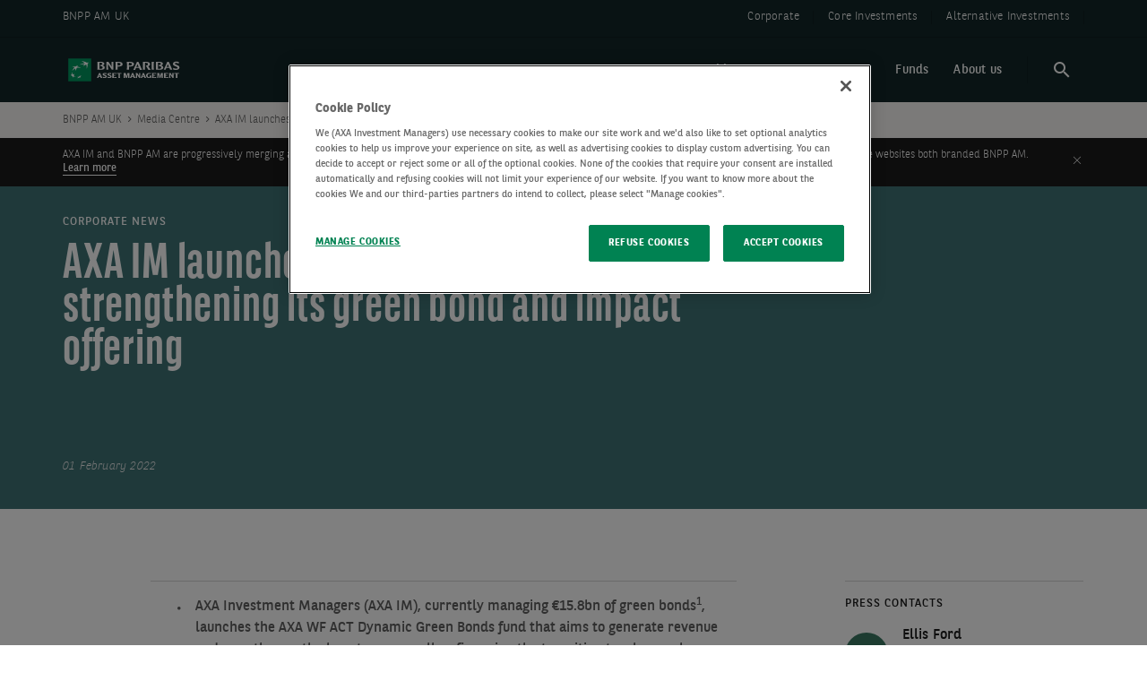

--- FILE ---
content_type: text/html; charset=UTF-8
request_url: https://www.axa-im.co.uk/media-centre/axa-im-launches-dynamic-green-bonds-fund-strengthening-its-green-bond-and-impact-offering
body_size: 21216
content:

  <!DOCTYPE html>
  <!--[if gt IE 9]><!-->
  <html class="no-js"  lang="en" dir="ltr" prefix="content: http://purl.org/rss/1.0/modules/content/  dc: http://purl.org/dc/terms/  foaf: http://xmlns.com/foaf/0.1/  og: http://ogp.me/ns#  rdfs: http://www.w3.org/2000/01/rdf-schema#  schema: http://schema.org/  sioc: http://rdfs.org/sioc/ns#  sioct: http://rdfs.org/sioc/types#  skos: http://www.w3.org/2004/02/skos/core#  xsd: http://www.w3.org/2001/XMLSchema# "><!--<![endif]-->
    <head>
            <!-- Google Consent Mode V2 -->
    <script>
      window.dataLayer = window.dataLayer || [];
      function gtag(){dataLayer.push(arguments);}
      gtag('consent', 'default', {
        ad_storage: 'denied',
        ad_user_data: 'denied',
        ad_personalization: 'denied',
        analytics_storage: 'denied',
        wait_for_update: 500
      });
    </script>
    <!-- End Google Consent Mode V2 -->
    <!-- Google Tag Manager -->
    <script>(function(w,d,s,l,i){w[l]=w[l]||[];w[l].push({'gtm.start':
          new Date().getTime(),event:'gtm.js'});var f=d.getElementsByTagName(s)[0],
        j=d.createElement(s),dl=l!='dataLayer'?'&l='+l:'';j.async=true;j.src=
        'https://www.googletagmanager.com/gtm.js?id='+i+dl;f.parentNode.insertBefore(j,f);
      })(window,document,'script','dataLayer','GTM-K97PP2M');
    </script>
    <!-- End Google Tag Manager -->
  
      <meta charset="utf-8" />
<meta name="description" content="AXA Investment Managers (AXA IM), currently managing €15.8bn of green bonds, launches the AXA WF ACT Dynamic Green Bonds fund that aims to generate…" />
<link rel="canonical" href="https://www.axa-im.co.uk/media-centre/axa-im-launches-dynamic-green-bonds-fund-strengthening-its-green-bond-and-impact-offering" />
<meta property="og:site_name" content="BNPP AM UK" />
<meta property="og:title" content="AXA IM launches Dynamic Green Bonds fund strengthening its green bond and impact offering" />
<meta name="twitter:card" content="summary" />
<meta name="twitter:title" content="AXA IM launches Dynamic Green Bonds fund strengthening its green bond and impact offering" />
<meta name="MobileOptimized" content="width" />
<meta name="HandheldFriendly" content="true" />
<meta name="viewport" content="width=device-width, initial-scale=1.0" />
<script src="https://cdn.cookielaw.org/scripttemplates/otSDKStub.js" data-document-language="true" type="text/javascript" charset="UTF-8" data-domain-script="3bad8a65-9b23-4591-a9fe-0746b6745b56"></script>
<script type="text/javascript">
function OptanonWrapper() { }
</script>
<script type="application/ld+json">{
    "@context": "https://schema.org",
    "@graph": [
        {
            "breadcrumb": {
                "@type": "BreadcrumbList",
                "itemListElement": [
                    {
                        "@type": "ListItem",
                        "position": 1,
                        "name": "Home",
                        "item": "https://www.axa-im.co.uk/"
                    },
                    {
                        "@type": "ListItem",
                        "position": 2,
                        "name": "Media Centre",
                        "item": "https://www.axa-im.co.uk/media-centre"
                    }
                ]
            }
        }
    ]
}</script>
<meta name="robots" content="index, follow" />
<meta http-equiv="X-UA-Compatible" content="IE=edge" />
<link rel="preload" href="/themes/custom/phoenix_theme/assets/fonts/PublicoHeadline-Bold.woff2" as="font" type="font/woff2" crossorigin="anonymous" />
<link rel="preload" href="/themes/custom/phoenix_theme/assets/fonts/icomoon/fonts/icomoon.ttf?ycvvb8" as="font" type="font/ttf" crossorigin="anonymous" />
<link rel="icon" href="https://www.axa-im.co.uk/sites/uk/files/2026-01/bnp-favicon.ico" type="image/vnd.microsoft.icon" />
<link rel="alternate" hreflang="en-GB" href="https://www.axa-im.co.uk/media-centre/axa-im-launches-dynamic-green-bonds-fund-strengthening-its-green-bond-and-impact-offering" />

      <title>AXA IM launches Dynamic Green Bonds fund strengthening its green bond and impact offering | BNPP AM UK</title>

                    <link rel="preload" href="/themes/custom/phoenix_theme/assets/fonts/bnpp-sans-condensed/bnpp-sans-cond-bold-v2.woff" as="font" type="font/woff2" crossorigin="anonymous">
        <link rel="preload" href="/themes/custom/phoenix_theme/assets/fonts/bnpp-sans/bnpp-sans-bold.woff" as="font" type="font/woff2" crossorigin="anonymous">
        <link rel="preload" href="/themes/custom/phoenix_theme/assets/fonts/bnpp-sans-condensed/bnpp-sans-cond-bold-v2.woff" as="font" type="font/woff2" crossorigin="anonymous">
        <link rel="preload" href="/themes/custom/phoenix_theme/assets/fonts/bnpp-sans/bnpp-sans-bold.woff" as="font" type="font/woff2" crossorigin="anonymous">
        <link rel="preload" fetchpriority="high" href="/themes/custom/phoenix_theme/assets/css/theme/css-vars-bnpp.css" as="style">
        <link rel="stylesheet" href="/themes/custom/phoenix_theme/assets/css/theme/css-vars-bnpp.css">

      
      <link rel="stylesheet" media="all" href="/sites/uk/files/css/css_t1P0wWl5ZZDCyqwscDPtrNKJiwTxW_6dRV4BlgUqhnc.css?delta=0&amp;language=en&amp;theme=phoenix_theme&amp;include=[base64]" />
<link rel="stylesheet" media="all" href="/sites/uk/files/css/css_Q2dNVSy0ThipRibsugi98rHw7eekc20VV90t7Gl-5Lo.css?delta=1&amp;language=en&amp;theme=phoenix_theme&amp;include=[base64]" />
<link rel="stylesheet" media="print" href="/sites/uk/files/css/css_E3TlUsOcQl-kKcrzTAzMqy4SdyhDXxvjLTgghnHrKGA.css?delta=2&amp;language=en&amp;theme=phoenix_theme&amp;include=[base64]" />

      <script src="/sites/uk/files/js/js_CEbq6Nyg-cgxnCtzFM2s39hq0pdYZ8Rq-PCeRcTt81g.js?scope=header&amp;delta=0&amp;language=en&amp;theme=phoenix_theme&amp;include=[base64]"></script>

      <script crossorigin="anonymous" src="https://cdnjs.cloudflare.com/polyfill/v3/polyfill.min.js?version=3.101.0&features=es6%2CArray.prototype.values%2CObject.values%2CURL%2CURLSearchParams%2CObject.entries%2CElement.prototype.classList"></script>
      <!--Alphix Tag - Alphix Solutions--> 
<script async src=https://fml-x.com/load/5375bc31-7fc5-4a67-b685-5d7649b5541b></script>
                                    <link rel="alternate" hreflang="x-default" href="https://core.axa-im.com/news/axa-im-launches-dynamic-green-bonds-fund-strengthening-its-green-bond-and-impact-offering">
                  <link rel="alternate" hreflang="fr-fr" href="https://www.axa-im.fr/espace-presse/axa-im-lance-le-fonds-axa-wf-act-dynamic-green-bonds-et-renforce-son-offre-obligations-vertes-et">
                  <link rel="alternate" hreflang="en-be" href="https://professional-investors.axa-im.be/media-centre/axa-im-launches-dynamic-green-bonds-fund-strengthening-its-green-bond-and-impact-offering">
                  <link rel="alternate" hreflang="en-lu" href="https://www.axa-im.lu/media-centre/axa-im-launches-dynamic-green-bonds-fund-strengthening-its-green-bond-and-impact-offering">
                  <link rel="alternate" hreflang="en-gb" href="https://www.axa-im.co.uk/media-centre/axa-im-launches-dynamic-green-bonds-fund-strengthening-its-green-bond-and-impact-offering">
                  </head>
    <body class="js-sticky-header js-sticky-anchors page-article -corpo" data-bundle="press-release-article">
      <!-- Google Tag Manager (noscript) -->
                  <noscript><iframe src="https://www.googletagmanager.com/ns.html?id=GTM-K97PP2M"
              height="0" width="0" style="display:none;visibility:hidden" aria-hidden="true"></iframe></noscript>
              <!-- End Google Tag Manager (noscript) -->
      <div class="global-wrapper">
        <!--[if lt IE 10]>
        <div class="browsehappy">
          <div class="site-content">
            You are using an <strong> old </strong> browser. This site may not display correctly. <a href="http://browsehappy.com/"> Update your browser </a> to improve your experience. </p>
          </div>
        </div>
        <![endif]-->
                <div class="skip-links" id="page-top">
          <a href="#anchor-content">
            Go to content          </a>
        </div>
        
          <div class="dialog-off-canvas-main-canvas" data-off-canvas-main-canvas>
                <header role="banner" class="page-header-wrapper -hero-search">
              <div class="bk-nav-corporate full-width bg-warm-gray">
  <div class="site-content">
    <div class="txt-wrapper">
      <a href="/" title="BNPP AM UK, Home" rel="home"
         class="lk -arrow -ir">BNPP AM UK</a>
    </div>

          <ul class="links-wrapper js-links-wrapper ">
                  <li class="item-link">
            <a href="https://www.axa-im.com/" aria-describedby="corporate-text">Corporate</a>

                          <div class="text-wrapper">
                <div class="text" id="corporate-text">
   <p>On our corporate website, discover our purpose, values and vision; our pledge to sustainability and road to net zero; and learn about life in the company, and our latest career opportunities.</p><p><em>If you are a ‘U.S. Person’, you are not authorised to access this site and you are invited to log on to https://www.axa-im-usa.com/.</em></p>
</div>
                <a class="lk -arrow" href="#">
                  Explore Website
                  <span class="icon-arrow"></span>
                </a>
              </div>
                      </li>
                  <li class="item-link">
            <a href="https://core.axa-im.com/" aria-describedby="core-investments-text">Core Investments</a>

                          <div class="text-wrapper">
                <div class="text" id="core-investments-text">
   <p>Explore our Core Investments website to learn more about our investment capabilities in fixed income, equities, multi-asset and institutional solutions.&nbsp;</p><p><em>If you are a ‘U.S. Person’, you are not authorised to access this site and you are invited to log on to https://www.axa-im-usa.com/.</em></p>
</div>
                <a class="lk -arrow" href="#">
                  Explore Website
                  <span class="icon-arrow"></span>
                </a>
              </div>
                      </li>
                  <li class="item-link">
            <a href="https://alts.axa-im.com" aria-describedby="alternative-investments-text">Alternative Investments</a>

                          <div class="text-wrapper">
                <div class="text" id="alternative-investments-text">
   <p>Explore our Alternatives Investments website to learn more about our investment capabilities.</p><p><em>If you are a ‘U.S. Person’, you are not authorised to access this site and you are invited to log on to https://www.axa-im-usa.com/</em></p>
</div>
                <a class="lk -arrow" href="#">
                  Explore Website
                  <span class="icon-arrow"></span>
                </a>
              </div>
                      </li>
              </ul>
    

      </div>
</div>
  
    <div class="bg">
    <div class="site-content">
      <div class="header-left">
                <div id="block-phoenix-theme-branding">
  
    
        <div class="logo-header">
      <a href="/" title="AXA Investment Managers, Home" rel="home">
                  <noscript class="loading-lazy">
                                                                                                                <img src="https://www.axa-im.co.uk/sites/uk/files/2026-01/bnp-logo%20%281%29.svg" alt="BNP logo" loading="lazy">
          </noscript>
              </a>
    </div>
    
</div>

              </div>

      <button class="btn-nav-mob js-toggle-mob-nav" type="button">
        <span class="hamburger">
          <span class="hamburger-box">
            <span class="hamburger-inner"></span>
          </span>
        </span>
        <span class="text out">
          Menu        </span>
      </button>

      <div class="header-right">
        <div class="lists-wrapper">
                      <nav role="navigation" aria-label="Main navigation" id="block-phoenix-theme-main-menu" class="main-nav">
        <div class="ul-wrapper">
      
<div class="js-parent-anim-line">
  <ul>
        
      
      <li class="li-level-1 menu-item menu-item--expanded" >
                <div class="lk-level-1">
                                                                                                                                                                                                                      <button aria-expanded="false" aria-haspopup="true" aria-controls="investment_strategies--panel"
                                >
              Investment Strategies
            </button>
                            </div>

                          <div class="panel" id="investment_strategies--panel">
            <div class="site-content">
              <div class="grid">
                                
  
<div class="grid__cell 1/3 1/1--standard">
  <div class="menu menu--level-2">
        <header class="menu__intro--level-1 mob-hidden">
      <div class="menu__title">Investment Strategies</div>
      <p class="caption">
        Our clients can access a broad range of strategies across fixed income, multi-asset and equities with 80% of AXA IM CORE AUM classified article 8 or 9 under SFDR.
      </p>

                                                                                  <a        class="menu__lk "
       href="/investment-strategies"
       aria-label="Learn more about Investment Strategies"
                >
      Learn more
    </a>
      
          </header>
        <ul class="menu__list">
                    <li class="li-level-2 mob-visible">
                                                                              <a        class=" "
       href="/investment-strategies"
       aria-label="Learn more about Investment Strategies"
                >
      Learn more
    </a>
      
        </li>
                                                                    <li class="li-level-2">
                                  <button
              class="menu__expand -arrow"
              aria-expanded="false" aria-current="false"
              aria-controls="asset_class--level-3"
            >
              Asset Class
              <span class="icon-arrow-bold-rounded" aria-hidden="true"></span>
            </button>

            <div class="menu menu--level-3" id="asset_class--level-3">
                            <header class="menu__intro--level-2 mob-hidden">
                <div class="title-small menu__title">Asset Class</div>
                                                                                                      <a        class="menu__lk "
       href="/investment-strategies"
       aria-label="Learn more about Asset Class"
                >
      Learn more
    </a>
      
                              </header>
              <!-- LEVEL 2 - SUBNAV  -->
              <ul class="menu__list">
                                                  <li class="li-level-3 mob-visible">
                                                                                        <a        class=" "
       href="/investment-strategies"
       aria-label="Learn more about Asset Class"
                >
      Learn more
    </a>
      
                  </li>
                                                                                                                                                                                <li class="li-level-3">
                                                                              
      <a href="/investment-strategies/fixed-income"
                                           class="axa-header-data-layer"
              >
        Fixed Income
      </a>
      
                                      </li>
                                                                                                                                                <li class="li-level-3">
                                                                              
      <a href="/investment-strategies/equities"
                                           class="axa-header-data-layer"
              >
        Equities
      </a>
      
                                      </li>
                                                                                                                                                <li class="li-level-3">
                                                                              
      <a href="/investment-strategies/multi-asset"
                                           class="axa-header-data-layer"
              >
        Multi Asset
      </a>
      
                                      </li>
                                                                                                                                                <li class="li-level-3">
                                                                              
      <a href="/investment-strategies/alternatives"
                                           class="axa-header-data-layer"
              >
        Alternatives
      </a>
      
                                      </li>
                              </ul>
            </div>
                            </li>
                                                        <li class="li-level-2">
                                  <button
              class="menu__expand -arrow"
              aria-expanded="false" aria-current="false"
              aria-controls="key_strategies--level-3"
            >
              Key Strategies
              <span class="icon-arrow-bold-rounded" aria-hidden="true"></span>
            </button>

            <div class="menu menu--level-3" id="key_strategies--level-3">
                            <header class="menu__intro--level-2 mob-hidden">
                <div class="title-small menu__title">Key Strategies</div>
                              </header>
              <!-- LEVEL 2 - SUBNAV  -->
              <ul class="menu__list">
                                                                                                                                                                                                <li class="li-level-3">
                                                                              
      <a href="/investment-strategies/fixed-income/carbon-transition"
                                           class="axa-header-data-layer"
              >
        Fixed income carbon transition
      </a>
      
                                      </li>
                                                                                                                                                <li class="li-level-3">
                                                                              
      <a href="/investment-strategies/equities/global-technology"
                                           class="axa-header-data-layer"
              >
        Global Technology
      </a>
      
                                      </li>
                                                                                                                                                <li class="li-level-3">
                                                                              
      <a href="/investment-strategies/equities/thematic-equities/biotechnology"
                                           class="axa-header-data-layer"
              >
        Biotechnology
      </a>
      
                                      </li>
                                                                                                                                                <li class="li-level-3">
                                                                              
      <a href="/investment-strategies/equities/thematic-equities/healthcare"
                                           class="axa-header-data-layer"
              >
        Healthcare
      </a>
      
                                      </li>
                                                                                                                                                <li class="li-level-3">
                                                                              
      <a href="/investment-strategies/fixed-income/unconstrained-fixed-income"
                                           class="axa-header-data-layer"
              >
        Unconstrained Fixed Income
      </a>
      
                                      </li>
                                                                                                                                                <li class="li-level-3">
                                                                              
      <a href="/investment-strategies/fixed-income/high-yield-bonds"
                                           class="axa-header-data-layer"
              >
        High Yield
      </a>
      
                                      </li>
                                                                                                                                                <li class="li-level-3">
                                                                              
      <a href="/etf"
                                           class="axa-header-data-layer"
              >
        ETF
      </a>
      
                                      </li>
                              </ul>
            </div>
                            </li>
                                                        <li class="li-level-2">
                                  <button
              class="menu__expand -arrow"
              aria-expanded="false" aria-current="false"
              aria-controls="institutional_solutions--level-3"
            >
              Institutional Solutions
              <span class="icon-arrow-bold-rounded" aria-hidden="true"></span>
            </button>

            <div class="menu menu--level-3" id="institutional_solutions--level-3">
                            <header class="menu__intro--level-2 mob-hidden">
                <div class="title-small menu__title">Institutional Solutions</div>
                                                                                                      <a        class="menu__lk "
       href="/investment-strategies/institutional-featured-solutions"
       aria-label="Learn more about Institutional Solutions"
                >
      Learn more
    </a>
      
                              </header>
              <!-- LEVEL 2 - SUBNAV  -->
              <ul class="menu__list">
                                                  <li class="li-level-3 mob-visible">
                                                                                        <a        class=" "
       href="/investment-strategies/institutional-featured-solutions"
       aria-label="Learn more about Institutional Solutions"
                >
      Learn more
    </a>
      
                  </li>
                                                                                                                                                                                <li class="li-level-3">
                                                                              
      <a href="/investment-strategies/institutional-solutions/cashflow-driven-investing"
                                           class="axa-header-data-layer"
              >
        Cashflow Driven Investing 
      </a>
      
                                      </li>
                                                                                                                                                <li class="li-level-3">
                                                                              
      <a href="/investment-strategies/institutional-featured-solutions/local-government-pension-schemes"
                                           class="axa-header-data-layer"
              >
        Local government Pension Schemes
      </a>
      
                                      </li>
                                                                                                                                                <li class="li-level-3">
                                                                              
      <a href="/investment-strategies/institutional-solutions/buy-and-maintain-credit"
                                           class="axa-header-data-layer"
              >
         Buy and Maintain Credit
      </a>
      
                                      </li>
                                                                                                                                                <li class="li-level-3">
                                                                              
      <a href="/responsible-investing/climate-aware-buy-and-maintain"
                                           class="axa-header-data-layer"
              >
         Climate-aware Buy and Maintain
      </a>
      
                                      </li>
                              </ul>
            </div>
                            </li>
                                                        <li class="li-level-2">
                                                          
      <a href="/investment-institute?group%5B%5D=Asset%20Class"
                                           class="axa-header-data-layer"
              >
        Articles
      </a>
      
                  </li>
                                                        <li class="li-level-2">
                                                          
      <a href="/individual-investors"
                                           class="axa-header-data-layer"
              >
        Investing Basics
      </a>
      
                  </li>
          </ul>
  </div>
</div>

                                <aside class="grid__cell 2/3 1/1--standard">
  <div class="panel__aside">
                <div class="bk-nav-promo">
        <div class="bk-nav-promo__title">Discover</div>

                                                                                  
<div class="bk-card-promo ">
  <a      href="/investment-strategies/equities/global-technology"
     
      >
          <div class="img-wrapper">
                                                                            <img src="/sites/uk/files/styles/160x90/public/2025-05/axa-im-global-technology-people-g1210303038.jpg?itok=jDYIlWSf" alt="" aria-hidden="true" width="160" height="90">
                        </div>
        <div class="text-wrapper">
      <div class="eyebrow">Global technology</div>
              <div class="promo-title">Finding the disrupters and the leaders who will drive returns in the new tech frontier</div>
                    <div class="menu__lk">Discover the strategy</div>
          </div>
  </a>
  </div>
                                                                                                        
<div class="bk-card-promo ">
  <a      href="/investment-strategies/fixed-income/short-duration-bonds"
     
      >
          <div class="img-wrapper">
                                                                            <img src="/sites/uk/files/styles/160x90/public/2025-03/axa-im-short-duration-people-g600580917.jpg?itok=x9nhNZhn" alt="" aria-hidden="true" width="160" height="90">
                        </div>
        <div class="text-wrapper">
      <div class="eyebrow">Short Duration</div>
              <div class="promo-title"> Short Duration Bonds offer a first step onto the credit ladder with less uncertainty</div>
                    <div class="menu__lk">Discover the strategy</div>
          </div>
  </a>
  </div>
                                                                                                        
<div class="bk-card-promo ">
  <a      href="/investment-strategies/fixed-income/carbon-transition"
     
      >
          <div class="img-wrapper">
                                                                            <img src="/sites/uk/files/styles/160x90/public/2024-10/axa-im-insight-article-landscape-g1053312200.jpg?itok=lxTbEj75" alt="" aria-hidden="true" width="160" height="90">
                        </div>
        <div class="text-wrapper">
      <div class="eyebrow">Fixed Income carbon transition</div>
              <div class="promo-title">Investing in the transition to Net Zero could help reduce climate-related risks and enhance long-term returns</div>
                    <div class="menu__lk">Discover the strategy</div>
          </div>
  </a>
  </div>
                                    </div>
      </div>
</aside>
              </div>
            </div>
          </div>
              </li>
    
      
      <li class="li-level-1 menu-item menu-item--expanded" >
                <div class="lk-level-1">
                                                                                                                                                                                                                      <button aria-expanded="false" aria-haspopup="true" aria-controls="investment_institute--panel"
                                >
              Investment Institute
            </button>
                            </div>

                          <div class="panel" id="investment_institute--panel">
            <div class="site-content">
              <div class="grid">
                                
  
<div class="grid__cell 1/3 1/1--standard">
  <div class="menu menu--level-2">
        <header class="menu__intro--level-1 mob-hidden">
      <div class="menu__title">Investment Institute</div>
      <p class="caption">
        Bringing together experts from across our research and investment teams to help you make more informed investment decisions.
      </p>

                                                                                  <a        class="menu__lk "
       href="/insights/search"
       aria-label="Search for an insight about Investment Institute"
                >
      Search for an insight
    </a>
      
          </header>
        <ul class="menu__list">
                    <li class="li-level-2 mob-visible">
                                                                              <a        class=" "
       href="/insights/search"
       aria-label="Search for an insight about Investment Institute"
                >
      Search for an insight
    </a>
      
        </li>
                                                                    <li class="li-level-2">
                                                          
      <a href="/investment-institute"
                                           class="axa-header-data-layer"
              >
        Investment Institute
      </a>
      
                  </li>
                                                        <li class="li-level-2">
                                                          
      <a href="/document/6909/view"
                                  title="/document/6909/view"         class="axa-header-data-layer"
              >
        2026 Outlook
      </a>
      
                  </li>
                                                        <li class="li-level-2">
                                                          
      <a href="/research-and-insights/experts"
                                           class="axa-header-data-layer"
              >
        Meet our experts
      </a>
      
                  </li>
                                                        <li class="li-level-2">
                                        <a          class="js-popin-form"
         href="#webformpopup-177-menu-item-link"
         role="button" aria-haspopup="dialog"      >
        Register to our newsletter
      </a>
              <div id="webformpopup-177-menu-item-link" class="popin -form-popin mfp-hide" role="dialog" aria-labelledby="webformpopup-177-menu-item-link-title" aria-modal="true" tabindex="-1">
          <div class="content">
                        <div class="title-large mb-m" id="webformpopup-177-menu-item-link-title">Subscribe to updates</div>
                        
  <div>
                  <div><div id="webform-submission-updates-subscription-menu-link-content-177-form-ajax-content" tabindex="-1"><div id="webform-submission-updates-subscription-menu-link-content-177-form-ajax" class="webform-ajax-form-wrapper" data-effect="fade" data-progress-type="throbber"><form class="webform-submission-form webform-submission-add-form webform-submission-updates-subscription-form webform-submission-updates-subscription-add-form webform-submission-updates-subscription-menu_link_content-177-form webform-submission-updates-subscription-menu_link_content-177-add-form webform-submission-updates-subscription-menu-link-content-177-add-form js-webform-details-toggle webform-details-toggle" autocomplete="off" data-drupal-selector="webform-submission-updates-subscription-menu-link-content-177-add-form" action="/media-centre/axa-im-launches-dynamic-green-bonds-fund-strengthening-its-green-bond-and-impact-offering" method="post" id="webform-submission-updates-subscription-menu-link-content-177-add-form" accept-charset="UTF-8" novalidate>
  
  <input data-drupal-selector="edit-subscription-type" type="hidden" name="subscription_type" value="UK_WEBSITE_MAIN_NAV" />
<input data-drupal-selector="edit-country-site" type="hidden" name="country_site" value="uk" />

<div class="js-webform-type-textfield webform-type-textfield form-line js-form-item form-item js-form-type-textfield form-item-firstname js-form-item-firstname" >
      <label for="edit-firstname" class="js-form-required form-required">First name</label>
      
      <input data-webform-required-error="This field is mandatory" data-drupal-selector="edit-firstname" type="text" id="edit-firstname" name="firstname" value="" maxlength="35" class="form-text required" required="required" aria-required="true" data-parsley-error-message="This field is mandatory" />

                
</div>

<div class="js-webform-type-textfield webform-type-textfield form-line js-form-item form-item js-form-type-textfield form-item-lastname js-form-item-lastname" >
      <label for="edit-lastname" class="js-form-required form-required">Last name</label>
      
      <input data-webform-required-error="This field is mandatory" data-drupal-selector="edit-lastname" type="text" id="edit-lastname" name="lastname" value="" maxlength="35" class="form-text required" required="required" aria-required="true" data-parsley-error-message="This field is mandatory" />

                
</div>

<div class="js-webform-type-textfield webform-type-textfield form-line js-form-item form-item js-form-type-textfield form-item-organisation js-form-item-organisation" >
      <label for="edit-organisation" class="js-form-required form-required">Organisation</label>
      
      <input data-webform-required-error="This field is mandatory" data-drupal-selector="edit-organisation" type="text" id="edit-organisation" name="organisation" value="" maxlength="35" class="form-text required" required="required" aria-required="true" data-parsley-error-message="This field is mandatory" />

                
</div>

<div class="js-webform-type-email webform-type-email form-line js-form-item form-item js-form-type-email form-item-email js-form-item-email" >
      <label for="edit-email" class="js-form-required form-required">Work email address</label>
      
      <input data-webform-required-error="This field is mandatory" data-drupal-selector="edit-email" type="email" id="edit-email" name="email" value="" maxlength="254" class="form-email required" required="required" aria-required="true" data-parsley-error-message="The details you provided for work email address is invalid, please try again. Expected format xyz@abc.com" data-parsley-type="email" />

                
</div>

<div class="js-webform-type-checkbox webform-type-checkbox form-line js-form-item form-item js-form-type-checkbox form-item-validate-terms js-form-item-validate-terms form-no-label" >
      
      <span class="radio-check custom-fields">
      <span>
      <input data-webform-required-error="Please check this box if you would like to proceed." data-drupal-selector="edit-validate-terms" aria-describedby="edit-validate-terms--description" type="checkbox" id="edit-validate-terms" name="validate_terms" value="1" class="form-checkbox required" required="required" aria-required="true" data-parsley-error-message="Please check this box if you would like to proceed." />

                          <label id="edit-validate-terms--description" for="edit-validate-terms">I agree to and have understood the AXA IM <a href="https://www.axa-im.co.uk/privacy-policy">terms and conditions</a>,<a href="https://www.axa-im.co.uk/privacy-policy"> privacy policy </a>and <a href="https://www.axa-im.co.uk/cookie-policy">cookies policy</a>.</label>
            </span>
          </span>
          
</div>

<div data-drupal-selector="edit-actions" class="form-actions webform-actions btn-wrapper js-form-wrapper form-wrapper" id="edit-actions" role="list"><button type="submit" class="btn -full-w with-icon">
      <span class="icon-envelope" aria-hidden="true"></span>
    Subscribe
</button>

</div>
<input autocomplete="off" data-drupal-selector="form-l2tawih4dmpj7qm2crnljtmnbsh4kfdpfulsxu1ul5i" type="hidden" name="form_build_id" value="form-l2tAWIh4DMpJ7Qm2CrNljtmnBSH4KFDPFULSxu1uL5I" />
<input data-drupal-selector="edit-webform-submission-updates-subscription-menu-link-content-177-add-form" type="hidden" name="form_id" value="webform_submission_updates_subscription_menu_link_content_177_add_form" />

<div class="url-textfield js-form-wrapper form-wrapper" style="display: none !important;" role="list">
<div class="js-form-item form-item js-form-type-textfield form-item-url js-form-item-url" >
      <label for="edit-url">Leave this field blank</label>
      
      <input autocomplete="off" data-drupal-selector="edit-url" type="text" id="edit-url" name="url" value="" maxlength="128" class="form-text" />

                
</div>
</div>


  
</form>
</div></div></div>
          </div>

          </div>
        </div>
            
                  </li>
          </ul>
  </div>
</div>

                                <aside class="grid__cell 2/3 1/1--standard">
  <div class="panel__aside">
                <div class="bk-nav-promo">
        <div class="bk-nav-promo__title">Read our 2026 outlook</div>

                                                                                  
<div class="bk-card-promo ">
  <a      href="/investment-institute/market-views/annual-outlook/outlook-2026-core-investment-implications"
     
      >
          <div class="img-wrapper">
                                                                            <img src="/sites/uk/files/styles/160x90/public/2025-11/AdobeStock_553699935_Boats_0.jpg?itok=RuI_f4ue" alt="" aria-hidden="true" width="160" height="90">
                        </div>
        <div class="text-wrapper">
      <div class="eyebrow">Outlook 2026</div>
              <div class="promo-title">Outlook 2026: Core investment implications</div>
                    <div class="menu__lk">Read article</div>
          </div>
  </a>
  </div>
                                                                                                        
<div class="bk-card-promo ">
  <a      href="/investment-institute/market-views/annual-outlook/insurance-outlook-managing-change-business-usual"
     
      >
          <div class="img-wrapper">
                                                                            <img src="/sites/uk/files/styles/160x90/public/2025-11/Curves%20road%20in%20fields%20shutterstock%201556115398.jpg?itok=o-aTQuKc" alt="" aria-hidden="true" width="160" height="90">
                        </div>
        <div class="text-wrapper">
      <div class="eyebrow">Outlook 2026</div>
              <div class="promo-title">Insurance outlook: Managing change is business as usual</div>
                    <div class="menu__lk">Read article</div>
          </div>
  </a>
  </div>
                                                                                                        
<div class="bk-card-promo ">
  <a      href="/investment-institute/market-views/annual-outlook/global-pension-trends-what-expect-2026"
     
      >
          <div class="img-wrapper">
                                                                            <img src="/sites/uk/files/styles/160x90/public/2025-11/Netherlands%20lighthouse%20Texel%20shutterstock%201418720366.jpg?itok=QpYksgG3" alt="" aria-hidden="true" width="160" height="90">
                        </div>
        <div class="text-wrapper">
      <div class="eyebrow">Outlook 2026</div>
              <div class="promo-title">Global pension trends: What to expect in 2026</div>
                    <div class="menu__lk">Read article</div>
          </div>
  </a>
  </div>
                                    </div>
      </div>
</aside>
              </div>
            </div>
          </div>
              </li>
    
      
      <li class="li-level-1 menu-item menu-item--expanded" >
                <div class="lk-level-1">
                                                                                                                                                                                                                      <button aria-expanded="false" aria-haspopup="true" aria-controls="responsible_investing--panel"
                                >
              Responsible Investing
            </button>
                            </div>

                          <div class="panel" id="responsible_investing--panel">
            <div class="site-content">
              <div class="grid">
                                
  
<div class="grid__cell 1/3 1/1--standard">
  <div class="menu menu--level-2">
        <header class="menu__intro--level-1 mob-hidden">
      <div class="menu__title">Responsible Investing</div>
      <p class="caption">
        We actively invest for the long-term prosperity of our clients and to secure a sustainable future for the planet.
      </p>

                                                                                  <a        class="menu__lk "
       href="/responsible-investing"
       aria-label="Learn more about Responsible Investing"
                >
      Learn more
    </a>
      
          </header>
        <ul class="menu__list">
                    <li class="li-level-2 mob-visible">
                                                                              <a        class=" "
       href="/responsible-investing"
       aria-label="Learn more about Responsible Investing"
                >
      Learn more
    </a>
      
        </li>
                                                                    <li class="li-level-2">
                                                          
      <a href="/responsible-investing"
                                           class="axa-header-data-layer"
              >
        Our Approach
      </a>
      
                  </li>
                                                        <li class="li-level-2">
                                  <button
              class="menu__expand -arrow"
              aria-expanded="false" aria-current="false"
              aria-controls="key_strategies--level-3"
            >
              Key Strategies
              <span class="icon-arrow-bold-rounded" aria-hidden="true"></span>
            </button>

            <div class="menu menu--level-3" id="key_strategies--level-3">
                            <header class="menu__intro--level-2 mob-hidden">
                <div class="title-small menu__title">Key Strategies</div>
                              </header>
              <!-- LEVEL 2 - SUBNAV  -->
              <ul class="menu__list">
                                                                                                                                                                                                <li class="li-level-3">
                                                                              
      <a href="/responsible-investing/biodiversity"
                                           class="axa-header-data-layer"
              >
        Biodiversity
      </a>
      
                                      </li>
                                                                                                                                                <li class="li-level-3">
                                                                              
      <a href="/responsible-investing/impact-in-listed-assets/green-bonds"
                                           class="axa-header-data-layer"
              >
        Green Bonds
      </a>
      
                                      </li>
                                                                                                                                                <li class="li-level-3">
                                                                              
      <a href="/responsible-investing/impact-in-listed-assets"
                                           class="axa-header-data-layer"
              >
        Impact in listed assets
      </a>
      
                                      </li>
                                                                                                                                                <li class="li-level-3">
                                                                              
      <a href="/responsible-investing/people-and-planet-equity"
                                           class="axa-header-data-layer"
              >
        People &amp; Planet Equity
      </a>
      
                                      </li>
                                                                                                                                                <li class="li-level-3">
                                                                              
      <a href="/responsible-investing/social-bonds"
                                           class="axa-header-data-layer"
              >
        Social Bonds
      </a>
      
                                      </li>
                                                                                                                                                <li class="li-level-3">
                                                                              
      <a href="/responsible-investing/social-progress"
                                           class="axa-header-data-layer"
              >
        Social Progress
      </a>
      
                                      </li>
                              </ul>
            </div>
                            </li>
                                                        <li class="li-level-2">
                                                          
      <a href="/responsible-investing/putting-esg-to-work"
                                           class="axa-header-data-layer"
              >
        ESG Integration
      </a>
      
                  </li>
                                                        <li class="li-level-2">
                                                          
      <a href="/responsible-investing/sustainability-disclosure-requirements"
                                           class="axa-header-data-layer"
              >
        Sustainability Disclosure Requirements (SDR)
      </a>
      
                  </li>
                                                        <li class="li-level-2">
                                                          
      <a href="/responsible-investing/policies"
                                           class="axa-header-data-layer"
              >
        Policies, methodologies &amp; reports
      </a>
      
                  </li>
                                                        <li class="li-level-2">
                                                          
      <a href="/investment-institute?group%5B%5D=Sustainability"
                                           class="axa-header-data-layer"
              >
        Sustainability articles
      </a>
      
                  </li>
          </ul>
  </div>
</div>

                                <aside class="grid__cell 2/3 1/1--standard">
  <div class="panel__aside">
                <div class="bk-nav-promo">
        <div class="bk-nav-promo__title">Discover</div>

                                                                                  
<div class="bk-card-promo ">
  <a      href="/responsible-investing/biodiversity"
     
      >
          <div class="img-wrapper">
                                                                            <img src="/sites/uk/files/styles/160x90/public/2024-06/axa-im-biodiversity-people-g1397857354.jpg?itok=YYC6KFRj" alt="" aria-hidden="true" width="160" height="90">
                        </div>
        <div class="text-wrapper">
      <div class="eyebrow">Biodiversity</div>
              <div class="promo-title">Invest in preserving life on land, water and air.</div>
                </div>
  </a>
  </div>
                                                                                                        
<div class="bk-card-promo ">
  <a      href="/responsible-investing/impact-in-listed-assets"
     
      >
          <div class="img-wrapper">
                                                                            <img src="/sites/uk/files/styles/160x90/public/2025-09/axa-im-impact-people-g1332893631_0.jpg?itok=XLX-q78T" alt="" aria-hidden="true" width="160" height="90">
                        </div>
        <div class="text-wrapper">
      <div class="eyebrow">Impact Investing</div>
              <div class="promo-title">Investing for impact in listed assets</div>
                    <div class="menu__lk">Explore our strategies</div>
          </div>
  </a>
  </div>
                                                                                                        
<div class="bk-card-promo ">
  <a      href="/responsible-investing/people-and-planet-equity"
     
      >
          <div class="img-wrapper">
                                                                            <img src="/sites/uk/files/styles/160x90/public/2025-04/axa-im-people-and-planet-people-g1419250447.jpg?itok=9LaXGyCs" alt="" aria-hidden="true" width="160" height="90">
                        </div>
        <div class="text-wrapper">
      <div class="eyebrow">AXA People &amp; Planet Equity</div>
              <div class="promo-title">Seeking to deliver positive, measurable impact and financial returns.</div>
                </div>
  </a>
  </div>
                                    </div>
      </div>
</aside>
              </div>
            </div>
          </div>
              </li>
    
      
      <li class="li-level-1 menu-item menu-item--expanded" >
                <div class="lk-level-1">
                                                                                                                                                                                                                      <button aria-expanded="false" aria-haspopup="true" aria-controls="resources--panel"
                                >
              Resources
            </button>
                            </div>

                          <div class="panel" id="resources--panel">
            <div class="site-content">
              <div class="grid">
                                
  
<div class="grid__cell 1/3 1/1--standard">
  <div class="menu menu--level-2">
        <header class="menu__intro--level-1 mob-hidden">
      <div class="menu__title">Resources</div>
      <p class="caption">
        
      </p>

          </header>
        <ul class="menu__list">
                                                                          <li class="li-level-2">
                                                                                          
      <a href="/events"
                                           class="axa-header-data-layer"
              >
        Events
      </a>
      
                  </li>
                                                        <li class="li-level-2">
                                  <button
              class="menu__expand -arrow"
              aria-expanded="false" aria-current="false"
              aria-controls="regulatory--level-3"
            >
              Regulatory
              <span class="icon-arrow-bold-rounded" aria-hidden="true"></span>
            </button>

            <div class="menu menu--level-3" id="regulatory--level-3">
                            <header class="menu__intro--level-2 mob-hidden">
                <div class="title-small menu__title">Regulatory</div>
                              </header>
              <!-- LEVEL 2 - SUBNAV  -->
              <ul class="menu__list">
                                                                                                                                                                                                <li class="li-level-3">
                                                                              
      <a href="/important-information/mifid"
                                           class="axa-header-data-layer"
              >
        MiFID
      </a>
      
                                      </li>
                                                                                                                                                <li class="li-level-3">
                                                                              
      <a href="/important-information/unitholders"
                                           class="axa-header-data-layer"
              >
        Notices
      </a>
      
                                      </li>
                                                                                                                                                <li class="li-level-3">
                                                                              
      <a href="/responsible-investing/sustainability-disclosure-requirements"
                                           class="axa-header-data-layer"
              >
        Sustainability Disclosure Requirements (SDR)
      </a>
      
                                      </li>
                                                                                                                                                <li class="li-level-3">
                                                                              
      <a href="/responsible-investing/what-sfdr"
                                           class="axa-header-data-layer"
              >
        What is SFDR?
      </a>
      
                                      </li>
                              </ul>
            </div>
                            </li>
                                                        <li class="li-level-2">
                                  <button
              class="menu__expand -arrow"
              aria-expanded="false" aria-current="false"
              aria-controls="individual_investors--level-3"
            >
              Individual Investors
              <span class="icon-arrow-bold-rounded" aria-hidden="true"></span>
            </button>

            <div class="menu menu--level-3" id="individual_investors--level-3">
                            <header class="menu__intro--level-2 mob-hidden">
                <div class="title-small menu__title">Individual Investors</div>
                                                                                                      <a        class="menu__lk "
       href="/individual-investors"
       aria-label="Learn more about Individual Investors"
                >
      Learn more
    </a>
      
                              </header>
              <!-- LEVEL 2 - SUBNAV  -->
              <ul class="menu__list">
                                                  <li class="li-level-3 mob-visible">
                                                                                        <a        class=" "
       href="/individual-investors"
       aria-label="Learn more about Individual Investors"
                >
      Learn more
    </a>
      
                  </li>
                                                                                                                                                                                <li class="li-level-3">
                                          <!-- There is no 4 level in mobile nav so we hide the button -->
                      <button
                        class="menu__expand -arrow mob-hidden"
                        aria-expanded="false" aria-current="false"
                        aria-controls="investing_basics--level-4"
                      >
                        Investing Basics

                        <span class="icon-arrow-bold-rounded" aria-hidden="true"></span>
                      </button>

                                                                                                                <a class="mob-visible direct-lk "
       href="/individual-investors"
           >
      Investing Basics
    </a>
      
                      
                      <div class="menu menu--level-4" id="investing_basics--level-4">
                                                <header class="menu__intro--level-3 mob-hidden">
                          <div class="menu__title">
                            Investing Basics
                          </div>
                                                                                                                          <a        class="menu__lk "
       href="/individual-investors"
       aria-label="Learn more about Investing Basics"
                >
      Learn more
    </a>
      
                                                  </header>
                        <!-- LEVEL 3 - SUBNAV  -->
                        <ul class="menu__list">
                                                                                <li class="li-level-3 mob-visible">
                                                                                                  <a        class=" "
       href="/individual-investors"
       aria-label="Learn more about Investing Basics"
                >
      Learn more
    </a>
      
                            </li>
                                                                                                                                    <li class="li-level-4">
                                                                                                
      <a href="/individual-investors/investing-in-funds"
                                           class="axa-header-data-layer"
              >
        Investing in a fund
      </a>
      
                            </li>
                                                      <li class="li-level-4">
                                                                                                
      <a href="/individual-investors/investing-in-offshore-funds"
                                           class="axa-header-data-layer"
              >
        Investing in an offshore fund
      </a>
      
                            </li>
                                                      <li class="li-level-4">
                                                                                                
      <a href="/individual-investors/investing-in-bonds"
                                           class="axa-header-data-layer"
              >
        Investing in bonds
      </a>
      
                            </li>
                                                      <li class="li-level-4">
                                                                                                
      <a href="/individual-investors/investing-in-shares"
                                           class="axa-header-data-layer"
              >
        Investing in shares
      </a>
      
                            </li>
                                                  </ul>
                      </div>
                                                          </li>
                                                                                                                                                <li class="li-level-3">
                                                                              
      <a href="/individual-investors/market-updates"
                                  title="/individual-investors/market-updates"         class="axa-header-data-layer"
              >
        Market Updates
      </a>
      
                                      </li>
                                                                                                                                                <li class="li-level-3">
                                                                              
      <a href="http://www.axa-im-investing.co.uk/"
                                           class="axa-header-data-layer"
              >
        Investing Portal
      </a>
      
                                      </li>
                                                                                                                                                <li class="li-level-3">
                                                                              
      <a href="https://www.axa-im.co.uk/individual-investors/frequently-asked-questions#anchor-87b178ce-c7d5-4740-9047-5dffda003136"
                                           class="axa-header-data-layer"
              >
        Getting extra help
      </a>
      
                                      </li>
                                                                                                                                                <li class="li-level-3">
                                                                              
      <a href="/glossary"
                                           class="axa-header-data-layer"
              >
        Glossary
      </a>
      
                                      </li>
                                                                                                                                                <li class="li-level-3">
                                                                              
      <a href="/individual-investors/frequently-asked-questions"
                                           class="axa-header-data-layer"
              >
        FAQ
      </a>
      
                                      </li>
                              </ul>
            </div>
                            </li>
          </ul>
  </div>
</div>

                                <aside class="grid__cell 2/3 1/1--standard">
  <div class="panel__aside">
                <div class="bk-nav-promo">
        <div class="bk-nav-promo__title">Discover</div>

                                                                                  
<div class="bk-card-promo ">
  <a      href="/individual-investors/frequently-asked-questions"
     
      >
          <div class="img-wrapper">
                                                                            <img src="/sites/uk/files/styles/160x90/public/2024-06/axa-im-individual-investors-faq-people-g1138142697.jpg?itok=gc0ZzdTs" alt="" aria-hidden="true" width="160" height="90">
                        </div>
        <div class="text-wrapper">
      <div class="eyebrow">FAQ</div>
              <div class="promo-title">Find answers to your questions in our &#039;frequently asked questions&#039; section</div>
                </div>
  </a>
  </div>
                                                                                                        
<div class="bk-card-promo ">
  <a      href="https://www.axa-im.co.uk/individual-investors/frequently-asked-questions#anchor-3cbec15e-4501-4b95-a27a-11f36577e414"
     
      >
          <div class="img-wrapper">
                                                                            <img src="/sites/uk/files/styles/160x90/public/2025-07/BNP-AM_AXA-IM_VISUAL-WEBSITE-AXA_3740X1290px_V02%20%281%29.jpg?itok=-j9wtXtt" alt="" aria-hidden="true" width="160" height="90">
                        </div>
        <div class="text-wrapper">
      <div class="eyebrow">FAQ</div>
              <div class="promo-title">What does the acquisition of AXA Investment Managers by BNP Paribas mean for my investments?</div>
                </div>
  </a>
  </div>
                                                                                                        
<div class="bk-card-promo ">
  <a      href="/responsible-investing/sustainability-disclosure-requirements"
     
      >
          <div class="img-wrapper">
                                                                            <img src="/sites/uk/files/styles/160x90/public/2025-07/axa-im-sdr-ri-g854363784.jpg?itok=V_qefZnV" alt="" aria-hidden="true" width="160" height="90">
                        </div>
        <div class="text-wrapper">
      <div class="eyebrow"> Sustainability disclosure requirements</div>
              <div class="promo-title">Making it easier for investors to compare the sustainability characteristics of different funds and make informed decisions about where they want to invest their money</div>
                </div>
  </a>
  </div>
                                    </div>
      </div>
</aside>
              </div>
            </div>
          </div>
              </li>
    
      
      <li class="li-level-1 menu-item menu-item--expanded" >
                <div class="lk-level-1">
                                                                                                                                                                                                                      <button aria-expanded="false" aria-haspopup="true" aria-controls="funds--panel"
                                >
              Funds
            </button>
                            </div>

                          <div class="panel" id="funds--panel">
            <div class="site-content">
              <div class="grid">
                                
  
<div class="grid__cell 1/3 1/1--standard">
  <div class="menu menu--level-2">
        <header class="menu__intro--level-1 mob-hidden">
      <div class="menu__title">Funds</div>
      <p class="caption">
        The Fund Centre provides detailed information about our product range in your region, including performance, prices and fund manager comments.
      </p>

          </header>
        <ul class="menu__list">
                                                                          <li class="li-level-2">
                                                                                      
      <a href="https://funds.axa-im.co.uk"
                                           class="axa-header-data-layer no-exit-confirmation-modal"
              >
        Fund Centre
      </a>
      
                  </li>
                                                        <li class="li-level-2">
                                                                        
      <a href="https://funds.axa-im.co.uk/"
                                           class="axa-header-data-layer no-exit-confirmation-modal"
              >
        Fund Document Library
      </a>
      
                  </li>
                                                        <li class="li-level-2">
                                                          
      <a href="/client-documentation"
                                           class="axa-header-data-layer"
              >
        Forms and important information
      </a>
      
                  </li>
          </ul>
  </div>
</div>

                                <aside class="grid__cell 2/3 1/1--standard">
  <div class="panel__aside">
                <div class="bk-nav-promo">
        <div class="bk-nav-promo__title">Discover</div>

                                                                                  
<div class="bk-card-promo bk-card-promo--no-img">
  <a      href="https://funds.axa-im.co.uk/en/fund/axa-people-planet-equity-fund-d-accumulation-gbp/"
     
      >
        <div class="text-wrapper">
      <div class="eyebrow">Funds</div>
              <div class="promo-title">AXA People &amp; Planet Equity Fund</div>
                    <div class="menu__lk">View fund</div>
          </div>
  </a>
  </div>
                                                                                                        
<div class="bk-card-promo bk-card-promo--no-img">
  <a      href="https://funds.axa-im.co.uk/en/fund/axa-global-short-duration-bond-fund-s-accumulation-gbp/"
     
      >
        <div class="text-wrapper">
      <div class="eyebrow">Funds</div>
              <div class="promo-title">AXA Global Short Duration Bond Fund</div>
                    <div class="menu__lk">View fund</div>
          </div>
  </a>
  </div>
                                                                                                        
<div class="bk-card-promo bk-card-promo--no-img">
  <a      href="https://funds.axa-im.co.uk/en/fund/axa-wf-us-short-duration-high-yield-bonds-a-h-capitalisation-eur/"
     
      >
        <div class="text-wrapper">
      <div class="eyebrow">Funds</div>
              <div class="promo-title">AXA US Short Duration High Yield Bond Fund</div>
                    <div class="menu__lk">View fund</div>
          </div>
  </a>
  </div>
                                    </div>
      </div>
</aside>
              </div>
            </div>
          </div>
              </li>
    
      
      <li class="li-level-1 menu-item menu-item--expanded" >
                <div class="lk-level-1">
                                                                                                                                                                      <button aria-expanded="false" aria-haspopup="true" aria-controls="about_us--panel"
                                >
              About us
            </button>
                            </div>

                          <div class="panel" id="about_us--panel">
            <div class="site-content">
              <div class="grid">
                                
  
<div class="grid__cell 1/3 1/1--standard">
  <div class="menu menu--level-2">
        <header class="menu__intro--level-1 mob-hidden">
      <div class="menu__title">About us</div>
      <p class="caption">
        Our purpose, to act for human progress by investing for what matters, is central to every action we take as a business.
      </p>

          </header>
        <ul class="menu__list">
                                                                          <li class="li-level-2">
                                                          
      <a href="/about-us"
                                           class="axa-header-data-layer"
              >
        Who we are
      </a>
      
                  </li>
                                                        <li class="li-level-2">
                                                          
      <a href="/contact-us"
                                           class="axa-header-data-layer"
              >
        Contact Us
      </a>
      
                  </li>
                                                        <li class="li-level-2">
                                                          
      <a href="/media-centre"
                                           class="axa-header-data-layer"
              >
        Media Centre
      </a>
      
                  </li>
          </ul>
  </div>
</div>

                                <aside class="grid__cell 2/3 1/1--standard">
  <div class="panel__aside">
          <div class="bk-nav-promo bk-nav-promo--img">
                  <noscript class="loading-lazy">
  <img loading="lazy" src="/sites/uk/files/styles/712x400/public/2021-09/axa-im-about-us-people-g1130636706.jpg?itok=ySHv_weZ" width="712" height="400" alt="" typeof="foaf:Image" loading="lazy" />
</noscript>





  


      </div>
      </div>
</aside>
              </div>
            </div>
          </div>
              </li>
      </ul>
  <div class="js-line-anim"></div>
</div>

    </div>
  
  <div class="bk-nav-corporate-duplicated js-bk-nav-corporate-duplicated">
    <div class="js-duplicated-helper"></div>
  </div>
</nav>

                  </div>

        <div class="head-nav-mob ta-c">
          <button class="js-close-nav-mob btn-close-nav-mob icon-close">
            <span class="out">
              Close            </span>
          </button>
        </div>
      </div>

                <div class="bk-hero-search js-hero-search">
    <div class="hs-form js-hs-form" id="search-bar-wrapper">
      <form class="search-bar-form" role="search" data-drupal-selector="search-bar-form" action="/media-centre/axa-im-launches-dynamic-green-bonds-fund-strengthening-its-green-bond-and-impact-offering" method="post" id="search-bar-form" accept-charset="UTF-8">
  <input autocomplete="off" data-drupal-selector="form-c2dkhzmbvbeqkstdvqiwx0d6mrgiudu3eqd89hcgots" type="hidden" name="form_build_id" value="form-C2dkHZmBvbeQKstdvqIWx0D6mrgIUdU3EqD89HcgOTs" />


<input data-drupal-selector="edit-search-bar-form" type="hidden" name="form_id" value="search_bar_form" />

<span class="input-with-button">
  <input placeholder="Search" aria-label="Search content" title="Search content" class="form-search" data-drupal-selector="edit-search-bar-input" type="search" id="edit-search-bar-input" name="search_bar_input" value="" maxlength="128" />

  <button  class="btn -primary button js-form-submit form-submit" style="display:none" data-drupal-selector="edit-search-bar-submit" type="submit" id="edit-search-bar-submit" name="op">OK</button>

</span>
<input autocomplete="off" data-drupal-selector="form-c2dkhzmbvbeqkstdvqiwx0d6mrgiudu3eqd89hcgots" type="hidden" name="form_build_id" value="form-C2dkHZmBvbeQKstdvqIWx0D6mrgIUdU3EqD89HcgOTs" />
<input data-drupal-selector="edit-search-bar-form" type="hidden" name="form_id" value="search_bar_form" />


</form>

    </div>
    <button class="hs-btn js-hs-btn" aria-expanded="false" aria-controls="search-bar-wrapper">
      <span class="out default-text">Search</span>
      <span class="out close-text">Exit search</span>
      <span class="out mob-text">Search</span>
    </button>
  </div>
          </div>
  </div>
  
      </header>
      
      <main id="anchor-content" tabindex="-1" class="page-content-wrapper" role="main">

      <div
        class="site-content">
          <div>
    <div id="block-phoenix-theme-breadcrumbs">
  
    
      <nav aria-label="breadcrumb" class="bk-breadcrumb">
  <div class="site-content">
    <ol>
              <li>
                      <a href="/">BNPP AM UK</a>
                  </li>
              <li>
                      <a href="/media-centre">Media Centre</a>
                  </li>
              <li>
                    <span aria-current="page">AXA IM launches Dynamic Green Bonds fund strengthening its green bond and impact offering</span>
                  </li>
          </ol>
  </div>
</nav>

  </div>

  </div>

                  <div id="bk-top-warning-banner" class="bk-top-warning-banner full-width bg-black" data-cookie-name="warning-banner" data-cookie-expire="1">
  <div class="site-content">
    <div class="content">
      
            <div><p>AXA IM and BNPP AM are progressively merging and streamlining our legal entities to create a unified structure. Whilst this is ongoing, we will continue to operate two separate websites both branded BNPP AM.<strong> </strong><a href="/axa-im-and-bnpp-am-merger" data-entity-type="node" data-entity-uuid="9f011e71-d974-4c67-9dde-c7d7b97715a1" data-entity-substitution="canonical" title="AXA IM and BNPP AM merger"><strong>Learn more</strong></a></p></div>
      
      <button class="close" type="button" aria-controls="bk-top-warning-banner" aria-label="Close warning message">
        <span class="out">Close</span>
        <span class="icon-cross" aria-hidden="true"></span>
      </button>
    </div>
  </div>
</div>

        
          <div>
    <div data-drupal-messages-fallback class="hidden"></div><div id="block-phoenix-theme-content">
  
    
      

<div class="bk-heading   -no-img-corpo mb-0 ">
  <div class="full-width">
        <div class="img-wrapper">
          </div>

    <div class="site-content">
      <div class="infos-wrapper">
        <div class="infos-top">
                    
                                              <div class="sup-title-heading">  <div class="eyebrow">Corporate news</div>
</div>
                                
          <h1 class="title-heading">
                                                              AXA IM launches Dynamic Green Bonds fund strengthening its green bond and impact offering
                                    </h1>
          

                    
                    
                    
          
        </div>

                  <div class="infos-bottom">

            
                          <div class="list-infos" role="presentation">
            
              
  

      <span class="caption" role="presentation">
  
          01 February 2022

  
    
      </span>
  

                          </div>
            
          </div>
        
                      </div>
    </div>
  </div>
  
</div>
<div></div>
<div class="section full-width -article">
  <div class="site-content">
    <div class="grid grid--full grid--rev">
      <div class="grid__cell 3/12 1/1--standard">
        <aside>
          <div class="eyebrow">Press contacts</div>
          <ul class="list-author">
                          <li><div class="bk-author -corpo">
  <div class="wrapper-img">
          <div class="author-no-img">
        <span aria-hidden="true">
          EF        </span>
      </div>
      </div>
  <div class="content">
    <div class="secondary-text">  Ellis
   Ford 
</div>
    <p class="caption">  Media Relations Manager
</p>
    <ul class="list-infos">
              <li><a href="mailto:Ellis.Ford@axa-im.com"  title="Send an email to Ellis.Ford@axa-im.com" class="email lk-no-underline axa-press-contact-data-layer" data-contact="Ellis.Ford@axa-im.com">
  EMAIL
</a>
</li>
                    <li>  <a href="tel:+442070031225"  title="Call Ellis Ford" class="tel lk-no-underline axa-press-contact-data-layer" data-contact="+442070031225">+442070031225</a>
</li>
          </ul>
  </div>
</div>
</li>
                          <li><div class="bk-author -corpo">
  <div class="wrapper-img">
          <div class="author-no-img">
        <span aria-hidden="true">
          JW        </span>
      </div>
      </div>
  <div class="content">
    <div class="secondary-text">  Jamie
   Wynn-Williams
</div>
    <p class="caption">  Senior Media Relations Manager
</p>
    <ul class="list-infos">
              <li><a href="mailto:Jamie.Wynn-Williams@axa-im.com"  title="Send an email to Jamie.Wynn-Williams@axa-im.com" class="email lk-no-underline axa-press-contact-data-layer" data-contact="Jamie.Wynn-Williams@axa-im.com">
  EMAIL
</a>
</li>
                    <li>  <a href="tel:+442070032680"  title="Call Jamie Wynn-William" class="tel lk-no-underline axa-press-contact-data-layer" data-contact="+442070032680">+442070032680</a>
</li>
          </ul>
  </div>
</div>
</li>
                      </ul>
                      <div class="wrapper-share">
        
    <div class="eyebrow mt-s hide-tablet">Share</div>
        <div class="eyebrow mt-s hide-desktop">Share</div>
        <div class="wrapper-list-social">
      <ul class="list-social">
                <li>
          <a href="https://www.linkedin.com/sharing/share-offsite?url=https%3A//www.axa-im.co.uk/media-centre/axa-im-launches-dynamic-green-bonds-fund-strengthening-its-green-bond-and-impact-offering" target="_blank"
               title="Share on LinkedIn"
               class="axa-share-data-layer" data-social-media="Linkedin">
            <span class="out">Share on LinkedIn - New window</span>
            <span class="icon-linkedin" aria-hidden="true"></span>
          </a>
        </li>
                        <li>
          <a href="https://twitter.com/share?url=https%3A//www.axa-im.co.uk/media-centre/axa-im-launches-dynamic-green-bonds-fund-strengthening-its-green-bond-and-impact-offering&amp;text=AXA%20IM%20launches%20Dynamic%20Green%20Bonds%20fund%20strengthening%20its%20green%20bond%20and%20impact%20offering&amp;size=l&amp;count=none" target="_blank"
               title="Share on X"
               class="axa-share-data-layer" data-social-media="Twitter"
          >
            <span class="out">Share on X - New window</span>
            <span class="icon-twitter" aria-hidden="true"></span>
          </a>
        </li>
                        <li><a href="mailto:?subject=AXA%20IM%3A%20AXA%20IM%20launches%20Dynamic%20Green%20Bonds%20fund%20strengthening%20its%20green%20bond%20and%20impact%20offering&amp;body=From%20AXA%20Investment%20Managers.%0D%0AAXA%20IM%20launches%20Dynamic%20Green%20Bonds%20fund%20strengthening%20its%20green%20bond%20and%20impact%20offering%0D%0Ahttps%3A//www.axa-im.co.uk/media-centre/axa-im-launches-dynamic-green-bonds-fund-strengthening-its-green-bond-and-impact-offering"
               title="Shared by mail"
               class="axa-share-data-layer" data-social-media="Email"
          >
            <span class="out">Shared by mail - New window</span>
            <span class="icon-envelope" aria-hidden="true"></span>
          </a>
        </li>
                          <li>
            <p class="copied-url" role="status"></p>
            <button type="button" title="Copy URL"
                    class="axa-share-data-layer" data-social-media="URL Copy"
            >
              <span class="out">Copy URL</span>
              <span class="icon-link js-copy-url" aria-hidden="true"></span>
            </button>
          </li>
              </ul>
          </div>
  </div>

          
        </aside>
      </div>
      <div class="grid__cell 7/12 1/1--standard">
        <div class="main-content">
          
    <div class="section full-width section-no-bg">
    <div class="site-content">
      <hr>
        <ul>
	<li><strong>AXA Investment Managers (AXA IM), currently managing €15.8bn of green bonds<span class="footnote__citations-wrapper"><sup><a class="see-footnote" id="footnoteref1_eL4usR6xe0lVaoQNPe1Y2qVZwEXbTFoh4lRGZZOpxs_egCvvtg01HwT" title="Figure as at the end of December 2021" href="#footnote1_eL4usR6xe0lVaoQNPe1Y2qVZwEXbTFoh4lRGZZOpxs_egCvvtg01HwT">1</a></sup></span>, launches the AXA WF ACT Dynamic Green Bonds fund that aims to generate revenue and growth over the long term as well as financing the transition to a low carbon economy.</strong></li>
	<li><strong>The new fund is managed by Johann Plé, and follows AXA IM’s proprietary Green Bond framework which entails investing in green bonds from issuers with a credible sustainable strategy and whose projects provide a material benefit to the environment.</strong></li>
</ul>
  <div class="bk-footnotes-fake">
    <div class="site-content">
      <ul class="footnotes js-footnotes"">

                  
                                        <li class="footnote"
                  data-fn-value="1"
                  data-refid="footnoteref1_eL4usR6xe0lVaoQNPe1Y2qVZwEXbTFoh4lRGZZOpxs_egCvvtg01HwT"
                  data-fnid="footnote1_eL4usR6xe0lVaoQNPe1Y2qVZwEXbTFoh4lRGZZOpxs_egCvvtg01HwT">
                Figure as at the end of December 2021
              </li>
                                    </ul>
    </div>
  </div>


      <div class="clear"></div>
    </div>
  </div>

    <div class="section full-width section-no-bg">
    <div class="site-content">
      <hr>
        <p>AXA Investment Managers (AXA IM) today announces the launch of the AXA WF ACT Dynamic Green Bonds fund that aims to generate revenue and growth over the long term, as well as&nbsp; financing the transition to a low carbon economy by focusing on green bonds aligned with AXA IM’s framework<span class="footnote__citations-wrapper"><sup><a class="see-footnote" id="footnoteref2_orTkeZyWQFH4kBA9RSUV38F5vZxmClnP7w0Q2BpOXA_grDEdx1gsgMW" title="See: https://www.axa-im.co.uk/sites/uk/files/2021-05/Green%20Bonds%20Framework-interactif.pdf" href="#footnote2_orTkeZyWQFH4kBA9RSUV38F5vZxmClnP7w0Q2BpOXA_grDEdx1gsgMW">2</a></sup></span>.</p>

<p>The global strategy will be actively managed with a structural focus on higher yielding segments such as high yield credit and emerging market debt so it may only suit investors who are comfortable with taking on additional risk. It will adopt a concentrated approach aimed at yield enhancement and a flexible duration management to better navigate market cycles.</p>

<p>Commenting on the launch, <strong>Johann Plé, manager of the AXA WF ACT Global Green Bonds fund</strong> said: “In recent years, the fight against climate change has driven strong growth momentum in the global green bond market. As it continues to expand, we expect a significant rise in the proportion of high yield and emerging market issuers in this universe. This trend offers the potential to address investors’ hunt for yield while delivering measurable environmental impact.”</p>

<p>Using AXA IM’s proprietary Green bond framework, the fund’s environmental impact will be centred on four main pillars – as listed below – which aim to reduce energy consumption, produce clean energy and preserve our ecosystem:</p>

<ul>
	<li>Green buildings</li>
	<li>Sustainable Ecosystem</li>
	<li>Low Carbon Transport</li>
	<li>Smart Energy Solutions</li>
</ul>

<p>The fund will&nbsp; support the following United Nations Sustainable Development Goals (“UN SDGs”): climate action (SDG 13), sustainable cities and communities (SDG 11), industry innovation and infrastructure (SDG&nbsp;9).</p>

<p><em>“AXA IM has played a pioneering role in green bond investing since launching one of the first dedicated strategies in 2015 and the launch of the fund demonstrates our ongoing commitment to delivering sustainable solutions to our clients, alongside our extensive experience investing in green bonds and solid green bond framework”, added <strong>Johann Plé.</strong></em></p>

<p>The AXA WF ACT Dynamic Green Bonds fund &nbsp;is part of AXA IM’s ACT fund range<span class="footnote__citations-wrapper"><sup><a class="see-footnote" id="footnoteref3_GmgJ6nPVfwCDmqOY4dcEtN7c7GxycHbVls9ufzPg0_aQtF9LwcM0u3" title="The ACT range (internal classification): these assets invest with a purpose to support the transition to a more sustainable economy. Funds have been assigned thematics aligned to ESG and/or UN’s Sustainable Development Goals (SDGs) objectives. Active stewardship is a key focus for this range, with voting and engagement reporting available at fund level. This range encompasses sustainable and listed impact funds." href="#footnote3_GmgJ6nPVfwCDmqOY4dcEtN7c7GxycHbVls9ufzPg0_aQtF9LwcM0u3">3</a></sup></span>, having been categorised an Article 9<span class="footnote__citations-wrapper"><sup><a class="see-footnote" id="footnoteref4_6ntfA5W3EctFp6RyO5XeokWWJxsKsNhhISb77KRLma8_vcPgPu6raPs8" title="The product categorisation is provided based on the basis of the European Directive (EU) 2019/2088 on the sustainability-related disclosures in the financial services sector (“SFDR Regulation”) and state of knowledge at the time of creation of this document. As of today the SFDR related regulatory technical standards are not yet finalised and enforced and while we monitor closely regulatory developments, the product categorisation shall be re-assessed once such regulatory technical standards are published and may evolve." href="#footnote4_6ntfA5W3EctFp6RyO5XeokWWJxsKsNhhISb77KRLma8_vcPgPu6raPs8">4</a></sup></span>[4] product according to the EU Sustainable Finance Disclosure Regulation (SFDR).</p>

<p>Five percent of the management fees paid to the fund will be donated by AXA IM to several charities.</p>

<p>The Fund has received the French Greenfin<span class="footnote__citations-wrapper"><sup><a class="see-footnote" id="footnoteref5_wWYfkOmNtoxiuA25jXQdh5cghpqfhYxgHfTtpEzFA_bCv0gPTWgx6M" title="Created by the French Ministry of Ecological Transition, the Greenfin label guarantees the green quality of investment funds and is aimed at financial actors who serve the common good through transparent and sustainable practices. The label has the distinction of excluding funds that invest in companies operating in the nuclear sector and fossil fuels. This Label is dedicated to the green finance and aims to mobilize a portion of savings for the benefit or the energy and ecological transition. For further information please refers to www.ecologie.gouv.fr/label-greenfin" href="#footnote5_wWYfkOmNtoxiuA25jXQdh5cghpqfhYxgHfTtpEzFA_bCv0gPTWgx6M">5</a></sup></span>&nbsp;and the Belgian Towards Sustainability<span class="footnote__citations-wrapper"><sup><a class="see-footnote" id="footnoteref6_YmOIRDphi9o8rrm3sx-fsl8-z-4-oTS-6w1Po-cTU5w_bMal9w0djUBl" title="For more information on sustainable products, please visit https://www.towardssustainability.be/en/quality-standard. The label is awarded for one year and is subject to yearly reassessment. Obtaining this label by the sub-fund does not mean that it meets your own sustainability objectives or that the label meets the requirements of future national or European rules" href="#footnote6_YmOIRDphi9o8rrm3sx-fsl8-z-4-oTS-6w1Po-cTU5w_bMal9w0djUBl">6</a></sup></span>[6] labels.</p>

<p>The fund is or will be registered and available to professional and retail investors in Austria, Belgium, Denmark, Finland, France, Germany, Italy, the Netherlands, Norway, Spain, Sweden and the United Kingdom.</p>
  <div class="bk-footnotes-fake">
    <div class="site-content">
      <ul class="footnotes js-footnotes"">

                  
                                        <li class="footnote"
                  data-fn-value="2"
                  data-refid="footnoteref2_orTkeZyWQFH4kBA9RSUV38F5vZxmClnP7w0Q2BpOXA_grDEdx1gsgMW"
                  data-fnid="footnote2_orTkeZyWQFH4kBA9RSUV38F5vZxmClnP7w0Q2BpOXA_grDEdx1gsgMW">
                See: https://www.axa-im.co.uk/sites/uk/files/2021-05/Green%20Bonds%20Framework-interactif.pdf
              </li>
                                        
                                        <li class="footnote"
                  data-fn-value="3"
                  data-refid="footnoteref3_GmgJ6nPVfwCDmqOY4dcEtN7c7GxycHbVls9ufzPg0_aQtF9LwcM0u3"
                  data-fnid="footnote3_GmgJ6nPVfwCDmqOY4dcEtN7c7GxycHbVls9ufzPg0_aQtF9LwcM0u3">
                The ACT range (internal classification): these assets invest with a purpose to support the transition to a more sustainable economy. Funds have been assigned thematics aligned to ESG and/or UN’s Sustainable Development Goals (SDGs) objectives. Active stewardship is a key focus for this range, with voting and engagement reporting available at fund level. This range encompasses sustainable and listed impact funds.
              </li>
                                        
                                        <li class="footnote"
                  data-fn-value="4"
                  data-refid="footnoteref4_6ntfA5W3EctFp6RyO5XeokWWJxsKsNhhISb77KRLma8_vcPgPu6raPs8"
                  data-fnid="footnote4_6ntfA5W3EctFp6RyO5XeokWWJxsKsNhhISb77KRLma8_vcPgPu6raPs8">
                The product categorisation is provided based on the basis of the European Directive (EU) 2019/2088 on the sustainability-related disclosures in the financial services sector (“SFDR Regulation”) and state of knowledge at the time of creation of this document. As of today the SFDR related regulatory technical standards are not yet finalised and enforced and while we monitor closely regulatory developments, the product categorisation shall be re-assessed once such regulatory technical standards are published and may evolve.
              </li>
                                        
                                        <li class="footnote"
                  data-fn-value="5"
                  data-refid="footnoteref5_wWYfkOmNtoxiuA25jXQdh5cghpqfhYxgHfTtpEzFA_bCv0gPTWgx6M"
                  data-fnid="footnote5_wWYfkOmNtoxiuA25jXQdh5cghpqfhYxgHfTtpEzFA_bCv0gPTWgx6M">
                Created by the French Ministry of Ecological Transition, the Greenfin label guarantees the green quality of investment funds and is aimed at financial actors who serve the common good through transparent and sustainable practices. The label has the distinction of excluding funds that invest in companies operating in the nuclear sector and fossil fuels. This Label is dedicated to the green finance and aims to mobilize a portion of savings for the benefit or the energy and ecological transition. For further information please refers to www.ecologie.gouv.fr/label-greenfin
              </li>
                                        
                                        <li class="footnote"
                  data-fn-value="6"
                  data-refid="footnoteref6_YmOIRDphi9o8rrm3sx-fsl8-z-4-oTS-6w1Po-cTU5w_bMal9w0djUBl"
                  data-fnid="footnote6_YmOIRDphi9o8rrm3sx-fsl8-z-4-oTS-6w1Po-cTU5w_bMal9w0djUBl">
                For more information on sustainable products, please visit https://www.towardssustainability.be/en/quality-standard. The label is awarded for one year and is subject to yearly reassessment. Obtaining this label by the sub-fund does not mean that it meets your own sustainability objectives or that the label meets the requirements of future national or European rules
              </li>
                                    </ul>
    </div>
  </div>


      <div class="clear"></div>
    </div>
  </div>

    <div class="section full-width section-no-bg">
    <div class="site-content">
      <hr>
        <h3>Biography - Johann Plé</h3>

<p>Johann is a Senior Portfolio Manager within the Fixed Income platform. He is responsible for the Euro Aggregate and Impact strategies. Johann joined AXA IM in January 2009 as a Junior Portfolio Manager where he was initially involved across our Multicurrency, Inflation and Aggregate expertise. Since January 2010, he has focused more exclusively on Euro Aggregate portfolios, managing the expertise’s flagship fund AXA WF Euro Bonds. Since 2018, he has in addition taken responsibility for several strategies with a strong focus on Responsible Investment and Impact investment. Prior to joining AXA IM, Johann worked between 2007 and 2008 at Crédit Agricole CIB (formerly known as Calyon) as an assistant trader on the Interest Rates and Derivatives Arbitrage Proprietary desk. Johann holds a master’s degree in Financial Markets from Neoma Business School.</p>

<h3>About AXA IM’s approach to impact investing</h3>

<p>AXA IM manages a variety of impact strategies, ranging from private equity investments to green and social bonds and listed equities and bonds, which look to provide solutions relating to issues such as healthcare, climate change and biodiversity.</p>

<p>AXA IM’s impact range is its most focused responsible investment offering, with products specifically designed to have a direct, measurable and positive impact on society and/or the environment. These strategies will report definitive and measurable data against impact KPIs such as carbon footprint or lives improved, and each will target one or more UN SDGs. These strategies have a parallel commitment to deliver returns by tapping into the key themes of the sustainability economy.</p>

<p>As of September 2021, AXA IM managed about €3 billion of assets in this category.</p>

<p>More information about AXA IM’s approach to impact investing here.</p>


      <div class="clear"></div>
    </div>
  </div>



          
                      <div class="bk-tag">
              <span class="icon-tag" aria-hidden="true"></span>
              <ul class="list-tags">
                                  <li>
                    <a href="/research-and-insights/topics/green-bonds" class="tag caption" title="Explore Green bonds insights">Green bonds</a>
                  </li>
                              </ul>
            </div>
                  </div>
      </div>
    </div>
  </div>
</div>







  </div>

  </div>


                <div
          class="section -xxl full-width bk-footnotes ">
          <div class="site-content">
                        <ul class="footnotes"></ul>
                          <div class="bottom-text">
  <h2 class="secondary-text">The value of investments may fall as well as rise and you may not get back the full amount invested.</h2>
  <div class="disclaimer-text caption">
            <div><p><strong>Risks</strong></p>

<p><strong>Credit Risk:</strong> Risk that issuers of debt securities held in the Fund may default on their obligations or have their credit rating downgraded, resulting in a decrease in the Net Asset Value.</p>

<p><strong>Liquidity Risk:</strong> risk of low liquidity level in certain market conditions that might lead the Sub-Fund to face difficulties valuing, purchasing or selling all/part of its assets and resulting in potential impact on its net asset value.</p>

<p><strong>Counterparty Risk:</strong> Risk of bankruptcy, insolvency, or payment or delivery failure of any of the Sub-Fund's counterparties, leading to a payment or delivery default.</p>

<p><strong>Currency Risk</strong>: the Fund holds investments denominated in currencies other than the base currency of the Fund. As a result, exchange rate movements may cause the value of investments (and any income received from them) to fall or rise affecting the Fund's value.</p>

<p><strong>Biography - Johann Plé</strong></p>

<p>Johann is a Senior Portfolio Manager within the Fixed Income platform. He is responsible for the Euro Aggregate and Impact strategies. Johann joined AXA IM in January 2009 as a Junior Portfolio Manager where he was initially involved across our Multicurrency, Inflation and Aggregate expertise. Since January 2010, he has focused more exclusively on Euro Aggregate portfolios, managing the expertise’s flagship fund AXA WF Euro Bonds. Since 2018, he has in addition taken responsibility for several strategies with a strong focus on Responsible Investment and Impact investment. Prior to joining AXA IM, Johann worked between 2007 and 2008 at Crédit Agricole CIB (formerly known as Calyon) as an assistant trader on the Interest Rates and Derivatives Arbitrage Proprietary desk. Johann holds a master’s degree in Financial Markets from Neoma Business School.</p>

<p><strong>About AXA IM’s approach to impact investing</strong></p>

<p>AXA IM manages a variety of impact strategies, ranging from private equity investments to green and social bonds and listed equities and bonds, which look to provide solutions relating to issues such as healthcare, climate change and biodiversity.</p>

<p>AXA IM’s impact range is its most focused responsible investment offering, with products specifically designed to have a direct, measurable and positive impact on society and/or the environment. These strategies will report definitive and measurable data against impact KPIs such as carbon footprint or lives improved, and each will target one or more UN SDGs. These strategies have a parallel commitment to deliver returns by tapping into the key themes of the sustainability economy.</p>

<p>As of September 2021, AXA IM managed about €3 billion of assets in this category.</p>

<p>More information about AXA IM’s approach to impact investing<a href="https://www.axa-im.com/who-we-are/impact-investing"> here</a>.</p>

<p><strong>Disclaimer</strong></p>

<p><strong>Not for Retail distribution: This document is intended exclusively for Professional, Institutional, Qualified or Wholesale Clients / Investors only, as defined by applicable local laws and regulation. Circulation must be restricted accordingly.</strong></p>

<p>This press release should not be regarded as an offer, solicitation, invitation or recommendation to subscribe for any investment service or product and is provided for information purposes only. No financial decisions should be made on the basis of information provided.</p>

<p>This promotional communication does not constitute on the part of AXA Investment Managers a solicitation or investment, legal or tax advice. This material does not contain sufficient information to support an investment decision.</p>

<p>Before making an investment, investors should read the relevant Prospectus and the Key Investor Information Document / scheme documents, which provide full product details including investment charges and risks. The information contained herein is not a substitute for those documents or for professional external advice.</p>

<p>The products or strategies discussed in this document may not be registered nor available in your jurisdiction. Please check the countries of registration with the asset manager, or on the web site https://www.axa-im.com/en/registration-map, where a fund registration map is available.&nbsp; Please note that the management company reserves the right, at any time, to no longer market the product(s) mentioned in this communication in the European Union country by notification to its authority of supervision in accordance with European passport rules. In particular units of the funds may not be offered, sold or delivered to U.S. Persons within the meaning of Regulation S of the U.S. Securities Act of 1933. The tax treatment relating to the holding, acquisition or disposal of shares or units in the fund depends on each investor’s tax status or treatment and may be subject to change. Any potential investor is strongly encouraged to seek advice from its own tax advisors. In the event of dissatisfaction with the products or services, you have the right to make a complaint either with the marketer or directly with the management company (more information on our complaints policy is available in English https://www.axa-im.com/important-information/comments-and-complaints). You also have the right to take legal or extra-judicial action at any time if you reside in one of the countries of the European Union. The European online dispute resolution platform allows you to enter a complaint form (https://ec.europa.eu/consumers/odr/main/index.cfm?event=main.home.chooseLanguage) and informs you, depending on your jurisdiction, about your means of redress (https://ec.europa.eu/consumers/odr/main/?event=main.adr.show2).</p>

<p>[AXA WF ACT Global Dynamic Green Bonds is a/are sub-fund(s) of AXA World Funds. AXA WORLD FUNDS ‘s registered office is 49, avenue J.F Kennedy L-1885 Luxembourg. The Company is registered under the number B. 63.116 at the “Registre de Commerce et des Sociétés” The Company is a Luxembourg SICAV UCITS IV approved by the CSSF and managed by AXA Funds Management, a société anonyme organized under the laws of Luxembourg with the Luxembourg Register Number B 32 223RC, and whose registered office is located at 49, Avenue J.F. Kennedy L-1885 Luxembourg.</p>

<p>SFDR product categorization: The product categorization is provided based on the basis of the European Directive (EU) 2019/2088 on sustainability-related disclosures in the financial services sector (“SFDR Regulation”). The attention of each recipient is drawn to the fact that, as of today the SFDR related regulatory technical standards (“RTS”) have not been finalized and remain subject to the approval and formal adoption by the European Commission and the European Parliament and Council.&nbsp; Furthermore there may be further guidance in relation to the interpretation of the SFDR Regulation. We are monitoring regulatory developments closely, and the product categorization shall be re-assessed and may evolve when the RTS and/or further guidance is published.</p>

<p>Issued in the UK by AXA Investment Managers UK Limited, which is authorised and regulated by the Financial Conduct Authority in the UK. Registered in England and Wales No: 01431068. Registered Office: 22 Bishopsgate London EC2N 4BQ</p>

<p>In other jurisdictions, this document is issued by AXA Investment Managers SA’s affiliates in those countries.</p>
</div>
      </div>
</div>

                                      <div class="bottom-text">
  <h2 class="secondary-text">Risk warning</h2>
  <div class="disclaimer-text caption">
            <div><p>The value of investments, and the income from them, can fall as well as rise and investors may not get back the amount originally invested.&nbsp;</p><p><strong>AXA IM and BNPP AM are progressively merging and streamlining our legal entities to create a unified structure</strong></p><div><div><div><div><p>AXA Investment Managers joined BNP Paribas Group in July 2025. Following the merger of AXA Investment Managers Paris and BNP PARIBAS ASSET MANAGEMENT Europe and their respective holding companies on December 31, 2025, the combined company now&nbsp;operates under the BNP PARIBAS ASSET MANAGEMENT Europe name.</p></div></div></div></div></div>
      </div>
</div>

                      </div>
        </div>
      </div>
    </main>

  
            <footer role="contentinfo"
              class="page-footer-wrapper -footer-corporate">
          <div class="site-content">
    <div class="grid">
      

        


                                            
                <div class="grid__cell 1/4 1/3--largetablet 1/2--tablet 1/1--mobile menu-links-item">

                    <div role="heading" aria-level="2">
                      <button class="title-small" aria-disabled="true" aria-expanded="true">QUICK ACCESS</button>
                    </div>
                                            <div class="wrapper" aria-hidden="false">
                            <ul>
                                
                                                                            
                <li>
                                                          <a href="https://funds.axa-im.co.uk/" class="axa-footer-data-layer subsection" data-axa-section="Quick Access" aria-label="Funds">Funds</a>
                                  </li>

                                                            
                <li>
                                                          <a href="/responsible-investing" class="axa-footer-data-layer subsection" data-axa-section="Quick Access" data-drupal-link-system-path="node/2396">Responsible Investing</a>
                                  </li>

                                                            
                <li>
                                                          <a href="/about-us" class="axa-footer-data-layer subsection" data-axa-section="Quick Access" data-drupal-link-system-path="node/2585">About Us</a>
                                  </li>

                                                            
                <li>
                                                          <a href="/events" class="axa-footer-data-layer subsection" data-axa-section="Quick Access" data-drupal-link-system-path="node/2632">Events</a>
                                  </li>

                                                            
                <li>
                                                          <a href="/media-centre" class="axa-footer-data-layer subsection" data-axa-section="Quick Access" data-drupal-link-system-path="node/1957">Media Centre</a>
                                  </li>

                                                            
                <li>
                                                          <a href="https://www.axa-im.com/careers" class="axa-footer-data-layer subsection" data-axa-section="Quick Access" aria-label="Careers">Careers</a>
                                  </li>

                                                            
                <li>
                                                          <a href="/contact-us" class="axa-footer-data-layer subsection" data-axa-section="Quick Access" data-drupal-link-system-path="node/3086">Contact Us</a>
                                  </li>

                        
                            </ul>
                        </div>

                                    </div>
                            
                <div class="grid__cell 1/4 1/3--largetablet 1/2--tablet 1/1--mobile menu-links-item">

                    <div role="heading" aria-level="2">
                      <button class="title-small" aria-disabled="true" aria-expanded="true">Useful links</button>
                    </div>
                                            <div class="wrapper" aria-hidden="false">
                            <ul>
                                
                                                                            
                <li>
                                                          <a href="#cookie-banner" class="axa-footer-data-layer subsection" data-axa-section="Useful Links">Manage Cookies</a>
                                  </li>

                                                            
                <li>
                                                          <a href="/cookie-policy" class="axa-footer-data-layer subsection" data-axa-section="Useful Links" data-drupal-link-system-path="node/1411">Cookie Policy</a>
                                  </li>

                                                            
                <li>
                                                          <a href="/important-information" class="axa-footer-data-layer subsection" data-axa-section="Useful Links" data-drupal-link-system-path="node/868">Important Information</a>
                                  </li>

                                                            
                <li>
                                                          <a href="/privacy-policy" class="axa-footer-data-layer subsection" data-axa-section="Useful Links" data-drupal-link-system-path="node/870">Privacy Policy</a>
                                  </li>

                                                            
                <li>
                                                          <a href="/accessibility" class="axa-footer-data-layer subsection" data-axa-section="Useful Links" data-drupal-link-system-path="node/871">Accessibility</a>
                                  </li>

                                                            
                <li>
                                                          <a href="/modern-slavery-act" class="axa-footer-data-layer subsection" data-axa-section="Useful Links" data-drupal-link-system-path="node/869">Modern Slavery Act</a>
                                  </li>

                                                            
                <li>
                                                          <a href="https://core.axa-im.com/responsible-investing/sustainable-finance" class="axa-footer-data-layer subsection" data-axa-section="Useful Links" aria-label="Sustainable Finance ">Sustainable Finance </a>
                                  </li>

                                                            
                <li>
                                                          <a href="/protect-yourself-fraud" class="axa-footer-data-layer subsection" data-axa-section="Useful Links" data-drupal-link-system-path="node/3860">Fraud</a>
                                  </li>

                        
                            </ul>
                        </div>

                                    </div>
                            
                <div class="grid__cell 1/4 1/3--largetablet 1/2--tablet 1/1--mobile menu-links-item">

                    <div role="heading" aria-level="2">
                      <button class="title-small" aria-disabled="true" aria-expanded="true">Individual Investors</button>
                    </div>
                                            <div class="wrapper" aria-hidden="false">
                            <ul>
                                
                                                                            
                <li>
                                                          <a href="/individual-investors/market-updates" class="axa-footer-data-layer subsection" data-axa-section="Individual Investors" data-drupal-link-system-path="node/1544">Market Updates</a>
                                  </li>

                                                            
                <li>
                                                          <a href="/individual-investors" class="axa-footer-data-layer subsection" data-axa-section="Individual Investors" data-drupal-link-system-path="node/3078">Investing basics</a>
                                  </li>

                                                            
                <li>
                                                          <a href="https://www.axa-im.co.uk/individual-investors/frequently-asked-questions#anchor-87b178ce-c7d5-4740-9047-5dffda003136" class="axa-footer-data-layer subsection" data-axa-section="Individual Investors" aria-label="Getting extra help">Getting extra help</a>
                                  </li>

                                                            
                <li>
                                                          <a href="/individual-investors/frequently-asked-questions" class="axa-footer-data-layer subsection" data-axa-section="Individual Investors" data-drupal-link-system-path="node/3081">Frequently asked questions</a>
                                  </li>

                                                            
                <li>
                                                          <a href="http://www.axa-im-investing.co.uk/" class="axa-footer-data-layer subsection" data-axa-section="Individual Investors" aria-label="AXA IM Investing Portal">AXA IM Investing Portal</a>
                                  </li>

                        
                            </ul>
                        </div>

                                    </div>
            
            


  
<div class="grid__cell 1/4 1/1--largetablet 1/2--tablet 1/1--mobile-small">

    
  
  <div  class="title-small">Follow us</div>
  


        

<ul class="list-social social-media-links--platforms platforms inline horizontal">
        <li>
        <a href="https://www.linkedin.com/company/bnp-paribas-asset-management/"  aria-label="Follow us on LinkedIn" title="Follow us on LinkedIn" class="social axa-footer-data-layer subsection" data-axa-subsection=LinkedIn >Follow us on LinkedIn<span class="icon-linkedin" aria-hidden="true"></span></a>
      </li>
        <li>
        <a href="https://www.youtube.com/c/BNPPAM"  aria-label="Follow us on Youtube" title="Follow us on Youtube" class="social axa-footer-data-layer subsection" data-axa-subsection=Youtube >Follow us on Youtube<span class="icon-youtube" aria-hidden="true"></span></a>
      </li>
  </ul>

  </div>

    </div>
        <div class="footer-bottom">
      <div class="breadcrumbs"><div>&copy;</div> © 2026 BNP Paribas Asset Management. All rights reserved.<br />
Registered office: 22 Bishopsgate, London, EC2N 4BQ. Registered in England no 01431068.<br />
Authorised and regulated by the Financial Conduct Authority. Photo Credit: Gettyimages, Shutterstock, iStock.</div>
    </div>
  </div>

      </footer>
      
  </div>

                <script>window.dataLayer = window.dataLayer || []; window.dataLayer.push({"drupalLanguage":"en","drupalCountry":"GB","siteName":"BNPP AM UK","entityCreated":"1643706153","entityLangcode":"en","entityStatus":"1","entityUid":"574","entityUuid":"9d608ee3-a487-44bc-b34d-8a7afafcca88","entityVid":"41699","entityType":"node","entityBundle":"press_release_article","entityId":"2253","entityTitle":"AXA IM launches Dynamic Green Bonds fund strengthening its green bond and impact offering","entityTaxonomy":{"domains":{"376":"fr","134":"uk","372":"corporate","378":"core","493":"nordic","495":"lu"},"press_categories":{"402":"Corporate news"},"press_contact":{"408":"Ellis Ford","406":"Jamie Wynn-William"},"insight_trending_topics":{"526":"Green bonds"}},"userUid":0});</script>

      </div>
      
      <div id="external-link-popin" class="mfp-hide popin -external-link" role="dialog" aria-labelledby="external-link-popin-title" aria-modal="true" tabindex="-1">
  <div class="content">
    <div class="title-large mr-0" id="external-link-popin-title">You are now leaving our website.</div>
          <p class="secondary-text">We are authorised and regulated by the Financial Conduct Authority and are not responsible for the content of external websites.</p>
      </div>
  <div class="footer">
    <div class="btn-wrapper-center -reverse">
      <a href="#" id="back" class="btn -secondary js-close-popin axa-offsite-selection-data-layer"><span>Go back</span></a>
      <a href="#" target="_blank" id="continue" class="btn axa-offsite-selection-data-layer">Continue</a>
    </div>
  </div>
</div>

<div id="axa-group-link-popin" class="mfp-hide popin -external-link" role="dialog" aria-labelledby="axa-group-link-popin-title" aria-modal="true" tabindex="-1">
  <div class="content">
    <div class="title-large mr-0" id="axa-group-link-popin-title"></div>
      </div>
  <div class="footer">
    <div class="btn-wrapper-center -reverse">
      <a href="#" id="axa-group-back" class="btn -secondary js-close-popin axa-offsite-selection-data-layer"><span>Go back</span></a>
      <a href="#" target="_blank" id="axa-group-continue" class="btn axa-offsite-selection-data-layer">Continue</a>
    </div>
  </div>
</div>

      <script type="application/json" data-drupal-selector="drupal-settings-json">{"path":{"baseUrl":"\/","pathPrefix":"","currentPath":"node\/2253","currentPathIsAdmin":false,"isFront":false,"currentLanguage":"en"},"pluralDelimiter":"\u0003","suppressDeprecationErrors":true,"ajaxPageState":{"libraries":"[base64]","theme":"phoenix_theme","theme_token":null},"ajaxTrustedUrl":{"form_action_p_pvdeGsVG5zNF_XLGPTvYSKCf43t8qZYSwcfZl2uzM":true,"\/media-centre\/axa-im-launches-dynamic-green-bonds-fund-strengthening-its-green-bond-and-impact-offering?ajax_form=1":true},"dataLayer":{"defaultLang":"en","languages":{"en":{"id":"en","name":"English","direction":"ltr","weight":-10}}},"data":{"extlink":{"extTarget":true,"extTargetAppendNewWindowDisplay":false,"extTargetAppendNewWindowLabel":"(opens in a new window)","extTargetNoOverride":false,"extNofollow":true,"extTitleNoOverride":false,"extNoreferrer":true,"extFollowNoOverride":true,"extClass":"0","extLabel":"(link is external)","extImgClass":false,"extSubdomains":true,"extExclude":"","extInclude":"","extCssExclude":"","extCssInclude":"","extCssExplicit":"","extAlert":false,"extAlertText":"This link will take you to an external web site. We are not responsible for their content.","extHideIcons":false,"mailtoClass":"0","telClass":"tel","mailtoLabel":"(link sends email)","telLabel":"(link is a phone number)","extUseFontAwesome":false,"extIconPlacement":"append","extPreventOrphan":false,"extFaLinkClasses":"fa fa-external-link","extFaMailtoClasses":"fa fa-envelope-o","extAdditionalLinkClasses":"","extAdditionalMailtoClasses":"","extAdditionalTelClasses":"","extFaTelClasses":"fa fa-phone","allowedDomains":null,"extExcludeNoreferrer":""}},"ajax":{"edit-actions-submit":{"callback":"::submitAjaxForm","event":"click","effect":"fade","speed":500,"progress":{"type":"throbber","message":""},"disable-refocus":true,"url":"\/media-centre\/axa-im-launches-dynamic-green-bonds-fund-strengthening-its-green-bond-and-impact-offering?ajax_form=1","httpMethod":"POST","dialogType":"ajax","submit":{"_triggering_element_name":"op","_triggering_element_value":"Subscribe"}}},"context_language":"","user":{"uid":0,"permissionsHash":"8cf40c35781e7d26b391396ca77852bb4516c2ba9b3cee770dce9afdbde02e7d"}}</script>
<script src="/sites/uk/files/js/js_hYdtVhEKAAYHV2ibslC8OF5oaBh2LrvV_ZrxVt-cKxA.js?scope=footer&amp;delta=0&amp;language=en&amp;theme=phoenix_theme&amp;include=[base64]"></script>
<script src="https://cdn.jsdelivr.net/npm/js-cookie@3.0.5/dist/js.cookie.min.js"></script>
<script src="/sites/uk/files/js/js_kdH1geiyVs4up8GTNr3n4t-f6890rfnbo8UoI5XYXqs.js?scope=footer&amp;delta=2&amp;language=en&amp;theme=phoenix_theme&amp;include=[base64]"></script>

        
            </body>
  </html>


--- FILE ---
content_type: text/css
request_url: https://www.axa-im.co.uk/themes/custom/phoenix_theme/assets/css/theme/css-vars-bnpp.css
body_size: 5532
content:
/**
 * Variables CSS - Theme BNP Paribas (BNPP)
 */

/* FONTS BNPP SANS */

/* BNPP Sans Light (300) */
@font-face {
  font-family: 'BNPP-Sans';
  src: url('../../fonts/bnpp-sans/bnpp-sans-light.eot');
  src: url('../../fonts/bnpp-sans/bnpp-sans-light.eot?#iefix') format('embedded-opentype'),
    url('../../fonts/bnpp-sans/bnpp-sans-light.woff') format('woff'),
    url('../../fonts/bnpp-sans/bnpp-sans-light.ttf') format('truetype'),
    url('../../fonts/bnpp-sans/bnpp-sans-light.svg#bnpp-sans-light') format('svg');
  font-weight: 300;
  font-style: normal;
  font-display: swap;
}

/* BNPP Sans Light Italic (300) */
@font-face {
  font-family: 'BNPP-Sans';
  src: url('../../fonts/bnpp-sans/bnpp-sans-light-italic.eot');
  src: url('../../fonts/bnpp-sans/bnpp-sans-light-italic.eot?#iefix') format('embedded-opentype'),
    url('../../fonts/bnpp-sans/bnpp-sans-light-italic.woff') format('woff'),
    url('../../fonts/bnpp-sans/bnpp-sans-light-italic.ttf') format('truetype'),
    url('../../fonts/bnpp-sans/bnpp-sans-light-italic.svg#bnpp-sans-light-italic') format('svg');
  font-weight: 300;
  font-style: italic;
  font-display: swap;
}

/* BNPP Sans Regular (400) */
@font-face {
  font-family: 'BNPP-Sans';
  src: url('../../fonts/bnpp-sans/bnpp-sans.eot');
  src: url('../../fonts/bnpp-sans/bnpp-sans.eot?#iefix') format('embedded-opentype'),
    url('../../fonts/bnpp-sans/bnpp-sans.woff') format('woff'),
    url('../../fonts/bnpp-sans/bnpp-sans.ttf') format('truetype'),
    url('../../fonts/bnpp-sans/bnpp-sans.svg#bnpp-sans') format('svg');
  font-weight: 400;
  font-style: normal;
  font-display: swap;
}

/* BNPP Sans Italic (400) */
@font-face {
  font-family: 'BNPP-Sans';
  src: url('../../fonts/bnpp-sans/bnpp-sans-italic.eot');
  src: url('../../fonts/bnpp-sans/bnpp-sans-italic.eot?#iefix') format('embedded-opentype'),
    url('../../fonts/bnpp-sans/bnpp-sans-italic.woff') format('woff'),
    url('../../fonts/bnpp-sans/bnpp-sans-italic.ttf') format('truetype'),
    url('../../fonts/bnpp-sans/bnpp-sans-italic.svg#bnpp-sans-italic') format('svg');
  font-weight: 400;
  font-style: italic;
  font-display: swap;
}

/* BNPP Sans Bold (700) */
@font-face {
  font-family: 'BNPP-Sans';
  src: url('../../fonts/bnpp-sans/bnpp-sans-bold.eot');
  src: url('../../fonts/bnpp-sans/bnpp-sans-bold.eot?#iefix') format('embedded-opentype'),
    url('../../fonts/bnpp-sans/bnpp-sans-bold.woff') format('woff'),
    url('../../fonts/bnpp-sans/bnpp-sans-bold.ttf') format('truetype'),
    url('../../fonts/bnpp-sans/bnpp-sans-bold.svg#bnpp-sans-bold') format('svg');
  font-weight: 700;
  font-style: normal;
  font-display: swap;
}

/* BNPP Sans Bold Italic (700) */
@font-face {
  font-family: 'BNPP-Sans';
  src: url('../../fonts/bnpp-sans/bnpp-sans-bold-italic.eot');
  src: url('../../fonts/bnpp-sans/bnpp-sans-bold-italic.eot?#iefix') format('embedded-opentype'),
    url('../../fonts/bnpp-sans/bnpp-sans-bold-italic.woff') format('woff'),
    url('../../fonts/bnpp-sans/bnpp-sans-bold-italic.ttf') format('truetype'),
    url('../../fonts/bnpp-sans/bnpp-sans-bold-italic.svg#bnpp-sans-bold-italic') format('svg');
  font-weight: 700;
  font-style: italic;
  font-display: swap;
}

/* BNPP Sans ExtraBold (800) */
@font-face {
  font-family: 'BNPP-Sans';
  src: url('../../fonts/bnpp-sans/bnpp-sans-extrabold.eot');
  src: url('../../fonts/bnpp-sans/bnpp-sans-extrabold.eot?#iefix') format('embedded-opentype'),
    url('../../fonts/bnpp-sans/bnpp-sans-extrabold.woff') format('woff'),
    url('../../fonts/bnpp-sans/bnpp-sans-extrabold.ttf') format('truetype'),
    url('../../fonts/bnpp-sans/bnpp-sans-extrabold.svg#bnpp-sans-extrabold') format('svg');
  font-weight: 800;
  font-style: normal;
  font-display: swap;
}

/* BNPP Sans ExtraBold Italic (800) */
@font-face {
  font-family: 'BNPP-Sans';
  src: url('../../fonts/bnpp-sans/bnpp-sans-extrabold-italic.eot');
  src: url('../../fonts/bnpp-sans/bnpp-sans-extrabold-italic.eot?#iefix') format('embedded-opentype'),
    url('../../fonts/bnpp-sans/bnpp-sans-extrabold-italic.woff') format('woff'),
    url('../../fonts/bnpp-sans/bnpp-sans-extrabold-italic.ttf') format('truetype'),
    url('../../fonts/bnpp-sans/bnpp-sans-extrabold-italic.svg#bnpp-sans-extrabold-italic') format('svg');
  font-weight: 800;
  font-style: italic;
  font-display: swap;
}


/* FONTS BNPP SANS CONDENSED (Title) */

/* BNPP Sans Condensed Light (300) */
@font-face {
  font-family: 'BNPP-Sans-Condensed';
  src: url('../../fonts/bnpp-sans-condensed/bnpp-sans-cond-light-v2.eot');
  src: url('../../fonts/bnpp-sans-condensed/bnpp-sans-cond-light-v2.eot?#iefix') format('embedded-opentype'),
    url('../../fonts/bnpp-sans-condensed/bnpp-sans-cond-light-v2.woff') format('woff'),
    url('../../fonts/bnpp-sans-condensed/bnpp-sans-cond-light-v2.ttf') format('truetype'),
    url('../../fonts/bnpp-sans-condensed/bnpp-sans-cond-light-v2.svg#bnpp-sans-cond-light') format('svg');
  font-weight: 300;
  font-style: normal;
  font-display: swap;
}

/* BNPP Sans Condensed Regular (400) */
@font-face {
  font-family: 'BNPP-Sans-Condensed';
  src: url('../../fonts/bnpp-sans-condensed/bnpp-sans-cond-v2.eot');
  src: url('../../fonts/bnpp-sans-condensed/bnpp-sans-cond-v2.eot?#iefix') format('embedded-opentype'),
    url('../../fonts/bnpp-sans-condensed/bnpp-sans-cond-v2.woff') format('woff'),
    url('../../fonts/bnpp-sans-condensed/bnpp-sans-cond-v2.ttf') format('truetype'),
    url('../../fonts/bnpp-sans-condensed/bnpp-sans-cond-v2.svg#bnpp-sans-cond') format('svg');
  font-weight: 400;
  font-style: normal;
  font-display: swap;
}

/* BNPP Sans Condensed Bold (700) */
@font-face {
  font-family: 'BNPP-Sans-Condensed';
  src: url('../../fonts/bnpp-sans-condensed/bnpp-sans-cond-bold-v2.eot');
  src: url('../../fonts/bnpp-sans-condensed/bnpp-sans-cond-bold-v2.eot?#iefix') format('embedded-opentype'),
    url('../../fonts/bnpp-sans-condensed/bnpp-sans-cond-bold-v2.woff') format('woff'),
    url('../../fonts/bnpp-sans-condensed/bnpp-sans-cond-bold-v2.ttf') format('truetype'),
    url('../../fonts/bnpp-sans-condensed/bnpp-sans-cond-bold-v2.svg#bnpp-sans-cond-bold') format('svg');
  font-weight: 700;
  font-style: normal;
  font-display: swap;
}

/* BNPP Sans Condensed ExtraBold (800) */
@font-face {
  font-family: 'BNPP-Sans-Condensed';
  src: url('../../fonts/bnpp-sans-condensed/bnpp-sans-cond-extrabold-v2.eot');
  src: url('../../fonts/bnpp-sans-condensed/bnpp-sans-cond-extrabold-v2.eot?#iefix') format('embedded-opentype'),
    url('../../fonts/bnpp-sans-condensed/bnpp-sans-cond-extrabold-v2.woff') format('woff'),
    url('../../fonts/bnpp-sans-condensed/bnpp-sans-cond-extrabold-v2.ttf') format('truetype'),
    url('../../fonts/bnpp-sans-condensed/bnpp-sans-cond-extrabold-v2.svg#bnpp-sans-cond-extrabold') format('svg');
  font-weight: 800;
  font-style: normal;
  font-display: swap;
}

/* VARIABLES CSS - THEME BNPP */
:root {
  /* TYPOGRAPHIE - Font Families */
  --font-family-primary: 'BNPP-Sans', sans-serif;
  --font-family-light: 'BNPP-Sans', sans-serif;
  --font-family-semibold: 'BNPP-Sans', sans-serif;
  --font-family-bold: 'BNPP-Sans', sans-serif;
  --font-family-italic: 'BNPP-Sans', sans-serif;
  --font-family-heading: 'BNPP-Sans-Condensed', sans-serif;


  /* TYPOGRAPHIE - Font Sizes */
  /* Base */
  --font-size-base: 18px;

  /* Headings */
  --font-size-64: 64px;
  --font-size-64-calc: 64;
  --font-size-h1: 56px;
  --font-size-h1-calc: 56;
  --font-size-h1-mobile: 48px;
  --font-size-h1-mobile-calc: 48;
  --font-size-big-title: 64px;
  --font-size-big-title-calc: 64;
  --font-size-module-title: 40px;
  --font-size-module-title-calc: 40;
  --font-size-module-title-mobile: 40px;
  --font-size-module-title-mobile-calc: 40;
  --font-size-h2: 28px;
  --font-size-h2-calc: 28;
  --font-size-h2-mobile: 28px;
  --font-size-h2-mobile-calc: 28;
  --font-size-h3: 18px;
  --font-size-h3-calc: 18;
  --font-size-h3-mobile: 18px;
  --font-size-h3-mobile-calc: 18;
  --font-size-h4: 18px;
  --font-size-h4-calc: 18;

  /* Components */
  --font-size-card-title: 32px;
  --font-size-card-title-calc: 32;
  --font-size-card-title-mobile: 32px;
  --font-size-card-title-mobile-calc: 32;
  --font-size-title: 24px;
  --font-size-title-calc: 24;
  --font-size-highlight: 24px; /* 32 */
  --font-size-highlight-calc: 24;
  --font-size-highlight-mobile: 22px; /* 32 */
  --font-size-highlight-mobile-calc: 22;
  --font-size-secondary-text: 16px;
  --font-size-eyebrow-default: 13px;
  --font-size-eyebrow: 13px;
  --font-size-taxonomy: 13px;
  --font-size-caption: 13px;
  --font-size-navigation: 12px;
  --font-size-breadcrumb: 12px;
  --font-size-table-title: 20px;
  --font-size-table-title-calc: 20;
  --font-size-table-title-mobile: 24px;
  --font-size-table-title-mobile-calc: 24;
  --font-size-slashed: 15px;
  --font-size-icons: 20px;
  --font-size-icons-10: 10px;
  --font-size-icons-11: 11px;
  --font-size-icons-12: 12px;
  --font-size-icons-13: 13px;
  --font-size-icons-14: 14px;
  --font-size-icons-15: 15px;
  --font-size-icons-16: 16px;
  --font-size-icons-18: 18px;
  --font-size-icons-24: 24px;
  --font-size-icons-26: 26px;
  --font-size-icons-28: 28px;
  --font-size-icons-34: 34px;

  --font-size-xxs: 12px;
  --font-size-xs: 13px;
  --font-size-sm: 14px;
  --font-size-44: 60px;
  --font-size-36: 44px;
  --font-size-30: 38px;
  --font-size-title-24: 24px;

  --font-size-btn-16: 16px;
  --font-size-btn-17: 17px;
  --font-size-btn-22: 22px;
  --font-size-btn-24: 24px;
  --font-size-btn-25: 25px;
  --font-size-body-md: 15px;


  /* TYPOGRAPHIE - Font Weights */
  --font-weight-light: 300;
  --font-weight-regular: 300;
  --font-weight-semibold: 400;
  --font-weight-bold: 700;
  --font-weight-extrabold: 800;


  /* TYPOGRAPHIE - Line Heights */
  /* old */
  --line-height-base: 1.5;
  --line-height-heading: 1.1;
  --line-height-h1: 1.2;
  --line-height-h2: 1.43;
  --line-height-h3: 1.33;
  --line-height-title: 1.5;
  --line-height-title-mobile: 1.375;
  --line-height-card-title: 1.33;
  --line-height-eyebrow: 1.35;
  --line-height-eyebrow-mobile: 1;

  /* new */
  --line-height-3xs-16: 16px;
  --line-height-3xs-16-calc: 16;
  --line-height-2xs-18: 18px;
  --line-height-2xs-18-calc: 18;
  --line-height-xs-24: 24px;
  --line-height-xs-24-calc: 24;
  --line-height-sm-28: 25px;
  --line-height-sm-28-calc: 25;
  --line-height-md-32: 38.4px;
  --line-height-md-32-calc: 38.4;
  --line-height-lg-36: 40px;
  --line-height-lg-36-calc: 40;
  --line-height-xl-40: 44px;
  --line-height-xl-40-calc: 44;
  --line-height-2xl-48: 58.8px;
  --line-height-2xl-48-calc: 58.8;
  --line-height-3xl-56: 67.2px;
  --line-height-3xl-56-calc: 67.2;
  --line-height-4xl-64: 64px;
  --line-height-4xl-64-calc: 64;
  --line-height-mobile-display-md: 44px;
  --line-height-mobile-display-md-calc: 44;
  --line-height-mobile-title-lg: 42px;
  --line-height-mobile-title-lg-calc: 42;
  --line-height-desktop-title-md: 36px;
  --line-height-desktop-title-md-calc: 36;
  --line-height-mobile-title-md: 33px;
  --line-height-mobile-title-md-calc: 33;


  /* TYPOGRAPHIE - Letter Spacing */
  /* old */
  --letter-spacing-h1: 0.8px;
  --letter-spacing-h2: -0.2px;
  --letter-spacing-h3: 0.1px;
  --letter-spacing-card-title: 0.2px;
  --letter-spacing-eyebrow: 1px;
  --letter-spacing-caption: 0.2px;
  --letter-spacing-big-title: 1.2px;

  /* new */
  --letter-spacing-lg: 1px;
  --letter-spacing-md: 0.8px;
  --letter-spacing-sm: 0.72px;
  --letter-spacing-xs: 0.7px;
  --letter-spacing-1xs: 0.6px;
  --letter-spacing-2xs: 0.4px;
  --letter-spacing-3xs: 0.2px;
  --letter-spacing-4xs: 0.18px;
  --letter-spacing-5xs: 0.1px;
  --letter-spacing-6xs: 0px;
  --letter-spacing-7xs: -0.1px;
  --letter-spacing-8xs: -0.2px;


  /* BREAKPOINTS */
  --breakpoint-mobile-small: 376px;
  --breakpoint-mobile: 575px;
  --breakpoint-tablet: 767px;
  --breakpoint-standard: 991px;
  --breakpoint-largetablet: 991px;
  --breakpoint-medium: 1199px;
  --breakpoint-wide: 1440px;


  /* AUTRES */
  --border-radius-base: 4px;
  --transition-base: 0.3s ease;
  --header-height: 54px;
  --height-admin-toolbar: 39px;
  --height-sticky-header: 54px;


  /* OLD COLORS */
  --color-lightgrey: #f5f5f5;
  --color-grey: #aaaaaa;
  --color-darkgrey: #646464;
  --color-darkgrey-rgb: 100, 100, 100;
  --color-orange: #f08c05;
  --color-red: #e12a29;
  --color-lightblue: #1f80c2;
  --color-blue: #11221C;
  --color-dune: #ffffff;
  --color-dark-section: #1a1a1a;
  --color-dark-section-rgb: 26, 26, 26;
  --color-dark-shadow: #08110E;
  --color-neutral: #cccccc;
  --color-blue-light-tint: #EDF5F2;
  --color-teal-tint: #EDF7F7;
  --color-logan-tint: #EEF4F7;
  --color-tosca-tint: #FBE9EB;
  --color-azaela-tint: #F6EEF2;
  --color-viridian-green-tint: #EDF7F7;
  --color-axa-blue: #008252;
  --color-axa-blue-rgb: 0, 130, 82;
  --color-deep-saphire: #00613D;
  --color-deep-saphire-rgb: 0, 97, 61;
  --color-muted-blue-dark: #2A5646;
  --color-muted-blue-dark-rgb: 42, 86, 70;
  --color-denim-blue: #3A7862;
  --color-axa-red: #ff1721;
  --color-blue-dark: #00613D;
  --color-blue-base: #008252;
  --color-red-base: #f07662;
  --color-red-base-rgb: 240, 118, 98;
  --color-black: #1a1a1a;
  --color-black-rgb: 51, 51, 51;
  --color-grey800: #343c3d;
  --color-dark-gray: #5f5f5f;
  --color-dark-gray-rgb: 95, 95, 95;
  --color-mid-gray: #eeeeee;
  --color-warm-gray: #f7f5f3;
  --color-warm-gray-rgb: 247, 245, 243;
  --color-white: #ffffff;
  --color-white-rgb: 255, 255, 255;
  --color-blue-light: #3A7862;
  --color-blue-light-rgb: 58, 120, 98;
  --color-red-dark: #c91432;
  --color-teal: #3E7274;
  --color-teal-rgb: 62, 114, 116;
  --color-tosca: #AC5359;
  --color-tosca-rgb: 172, 83, 89;
  --color-azaela-dark: #955073;
  --color-azaela-dark-rgb: 149, 80, 115;
  --color-logan-dark: #3D748F;
  --color-logan-dark-rgb: 61, 116, 143;
  --color-viridian-green-dark: #132728; /* or  #3A7862; */
  --color-viridian-green-dark-rgb: 19, 39, 40;
  --color-green-base: #1cc54e; /* not found */
  --color-red-hover: #ec4d33;
  --color-green-hover: #326754;
  --color-overlay: rgba(51, 51, 51, 0.6);
  --color-mercury: #e5e5e5;
  --color-pink: #e5007e;
  --color-pink-fund: #e6007e;
  --color-dark-grey: #767676;
  --color-alabaster: #fafafa;
  --color-c-turquoise: #9BC8C9;
  --color-c-turquoise-bg: #174446; /* not found */
  --color-c-turquoise-lighten: #9BC8C9; /* not found */
  --color-c-turquoise-darken: #59A3A6; /* not found */
  --color-c-blue: #3A7862;
  --color-c-blue-bg: #174446;
  --color-c-blue-lighten: #2E696B; /* not found */
  --color-c-blue-darken: #59A3A6; /* not found */
  --color-c-purple: #98BCCD;
  --color-c-purple-bg: #1F3A47; /* not found */
  --color-c-purple-lighten: #98BCCD; /* not found */
  --color-c-purple-darken: #4D91B2; /* not found */
  --color-c-green: #98CDBA;
  --color-c-green-bg: #224438;
  --color-c-green-lighten: #98CDBA;
  --color-c-green-darken: #66B498;
  --color-c-pink: #C99CB3;
  --color-c-pink-bg: #422433;
  --color-c-pink-lighten: #DBBDCC;
  --color-c-pink-darken: #B87A9A;
  --color-primary: var(--color-blue);
  --color-secondary: var(--color-red);
  --color-tertiary: var(--color-lightblue);
  --color-accessibility-primary: #11221C;
  --color-accessibility-secondary: #C91432;
  --color-accessibility-tertiary: #145480;
  --color-error: var(--color-axa-red);
  --color-success: #3a8f3a;
  --color-placeholder: var(--color-dark-gray);
  --color-alert: #174446;
  --color-alert-rgb: 23, 68, 70;
  --color-info: #3E7274;
  --color-focus: var(--color-secondary);
  --color-pacific: var(--color-c-turquoise);
  --color-pacific-shade: #174446;
  --color-pacific-middle: #2E696B;
  --color-logan: #98BCCD;
  --color-logan-shade: #1F3A47;
  --color-logan-middle: #3D748F;
  --color-aqua-green: #98CDBA;
  --color-aqua-green-shade: #224438;
  --color-aqua-green-middle: #326754;
  --color-azalea: #C99CB3;
  --color-azalea-middle: #A65980;
  --color-azalea-shade: #422433;
  --color-navy: #11221C;
  --color-navy-grey: #343C3D; /* not found */
  --color-sienna: #00613D;


  /* NEW COLORS */
  --colour-backgrounds-accent-1-base: var(--color-blue-light);
  --colour-backgrounds-accent-1-darker: #2a5646;
  --colour-backgrounds-accent-1-darkest: #11221c;
  --colour-backgrounds-accent-1-lightest: var(--color-blue-light-tint);
  --colour-backgrounds-accent-2-base: var(--color-teal);
  --colour-backgrounds-accent-2-lightest: var(--color-teal-tint);
  --colour-backgrounds-accent-3-base: var(--color-tosca);
  --colour-backgrounds-accent-3-lightest: var(--color-tosca-tint);
  --colour-backgrounds-accent-4-base: #3d748f;
  --colour-backgrounds-accent-4-lightest: var(--color-logan-tint);
  --colour-backgrounds-accent-5-base: #132728;
  --colour-backgrounds-accent-5-lightest: var(--color-viridian-green-tint);
  --colour-backgrounds-accent-6-base: #955073;
  --colour-backgrounds-accent-6-lightest: var(--color-azaela-tint);
  --colour-backgrounds-neutral-base: #1a1a1a;
  --colour-backgrounds-neutral-darker: var(--color-dark-section);
  --colour-backgrounds-neutral-lightest: var(--color-warm-gray);
  --colour-backgrounds-neutral-white: var(--color-white);
  --colour-backgrounds-specific-fund-base: #132728;
  --colour-backgrounds-specific-sustainability-base: var(--color-viridian-green-dark);
  --colour-backgrounds-specific-sustainability-lightest: #edf5f2;
  --colour-buttons-bg-fill-primary-default: var(--color-blue-base);
  --colour-buttons-bg-fill-primary-disabled: #b1b1b1;
  --colour-buttons-bg-fill-primary-focused-pressed: #b2e6d2;
  --colour-buttons-bg-fill-primary-hover: var(--color-blue-dark);
  --colour-buttons-bg-fill-secondary-default: #008252;
  --colour-buttons-bg-fill-secondary-disabled: var(--colour-buttons-bg-fill-primary-disabled);
  --colour-buttons-bg-fill-secondary-focused-pressed: #b2e6d2;
  --colour-buttons-bg-fill-secondary-hover: var(--color-sienna);
  --colour-buttons-bg-fill-white-default: var(--color-white);
  --colour-buttons-bg-fill-white-disabled: var(--colour-buttons-bg-fill-primary-disabled);
  --colour-buttons-bg-fill-white-focused-pressed: var(--color-white);
  --colour-buttons-bg-fill-white-hover: var(--color-white);
  --colour-buttons-bg-outline-primary-default: var(--color-blue-base);
  --colour-buttons-bg-outline-primary-disabled: var(--colour-buttons-bg-fill-primary-disabled);
  --colour-buttons-bg-outline-primary-focused-pressed: var(--colour-buttons-bg-fill-primary-focused-pressed);
  --colour-buttons-bg-outline-primary-hover: var(--color-blue-dark);
  --colour-buttons-bg-outline-white-default: var(--color-white);
  --colour-buttons-bg-outline-white-disabled: var(--colour-buttons-bg-fill-primary-disabled);
  --colour-buttons-bg-outline-white-focused-pressed: var(--color-white);
  --colour-buttons-bg-outline-white-hover: var(--color-white);
  --colour-buttons-icons-fill-primary-default: var(--color-white);
  --colour-buttons-icons-fill-primary-disabled: var(--colour-backgrounds-neutral-base);
  --colour-buttons-icons-fill-primary-focussed-pressed: var(--color-white);
  --colour-buttons-icons-fill-primary-hover: var(--color-white);
  --colour-buttons-icons-fill-secondary-default: var(--color-white);
  --colour-buttons-icons-fill-secondary-disabled: var(--colour-backgrounds-neutral-base);
  --colour-buttons-icons-fill-secondary-focussed-pressed: var(--color-white);
  --colour-buttons-icons-fill-secondary-hover: var(--color-white);
  --colour-buttons-icons-fill-white-default: var(--color-blue-base);
  --colour-buttons-icons-fill-white-disabled: var(--colour-backgrounds-neutral-base);
  --colour-buttons-icons-fill-white-focussed-pressed: var(--color-white);
  --colour-buttons-icons-fill-white-hover: var(--color-white);
  --colour-buttons-icons-outline-primary-default: var(--color-blue-base);
  --colour-buttons-icons-outline-primary-disabled: var(--colour-backgrounds-neutral-base);
  --colour-buttons-icons-outline-primary-focussed-pressed: var(--color-white);
  --colour-buttons-icons-outline-primary-hover: var(--color-white);
  --colour-buttons-icons-outline-white-default: var(--color-white);
  --colour-buttons-icons-outline-white-disabled: var(--colour-backgrounds-neutral-base);
  --colour-buttons-icons-outline-white-focussed-pressed: var(--color-blue-base);
  --colour-buttons-icons-outline-white-hover: var(--color-blue-base);
  --colour-buttons-text-fill-primary-default: var(--color-white);
  --colour-buttons-text-fill-primary-disabled: var(--colour-backgrounds-neutral-base);
  --colour-buttons-text-fill-primary-focussed-pressed: var(--color-white);
  --colour-buttons-text-fill-primary-hover: var(--color-white);
  --colour-buttons-text-fill-secondary-default: var(--color-white);
  --colour-buttons-text-fill-secondary-disabled: var(--colour-backgrounds-neutral-base);
  --colour-buttons-text-fill-secondary-focussed-pressed: var(--color-white);
  --colour-buttons-text-fill-secondary-hover: var(--color-white);
  --colour-buttons-text-fill-white-default: #1a1a1a;
  --colour-buttons-text-fill-white-disabled: var(--colour-backgrounds-neutral-base);
  --colour-buttons-text-fill-white-focussed-pressed: var(--color-white);
  --colour-buttons-text-fill-white-hover: var(--color-white);
  --colour-buttons-text-only-primary-default: var(--color-blue-base);
  --colour-buttons-text-only-primary-disabled: var(--colour-buttons-bg-fill-primary-disabled);
  --colour-buttons-text-only-primary-focused-pressed: var(--colour-buttons-bg-fill-primary-focused-pressed);
  --colour-buttons-text-only-primary-hover: var(--color-blue-dark);
  --colour-buttons-text-only-secondary-default: var(--colour-buttons-bg-fill-secondary-default);
  --colour-buttons-text-only-secondary-disabled: var(--colour-buttons-bg-fill-primary-disabled);
  --colour-buttons-text-only-secondary-focused-pressed: var(--colour-buttons-bg-fill-secondary-focused-pressed);
  --colour-buttons-text-only-secondary-hover: var(--color-sienna);
  --colour-buttons-text-only-white-default: var(--color-white);
  --colour-buttons-text-only-white-disabled: var(--colour-buttons-bg-fill-primary-disabled);
  --colour-buttons-text-only-white-focused-pressed: var(--color-white);
  --colour-buttons-text-only-white-hover: #b2d9cb;
  --colour-buttons-text-outline-primary-default: var(--color-blue-base);
  --colour-buttons-text-outline-primary-disabled: var(--colour-backgrounds-neutral-base);
  --colour-buttons-text-outline-primary-focussed-pressed: var(--color-white);
  --colour-buttons-text-outline-primary-hover: var(--color-white);
  --colour-buttons-text-outline-white-default: var(--color-white);
  --colour-buttons-text-outline-white-disabled: var(--colour-backgrounds-neutral-base);
  --colour-buttons-text-outline-white-focussed-pressed: var(--colour-buttons-text-fill-white-default);
  --colour-buttons-text-outline-white-hover: var(--colour-buttons-text-fill-white-default);
  --colour-icons-on-dark-accent-accent-2: #417981;
  --colour-icons-on-dark-brand-primary: var(--color-axa-blue);
  --colour-icons-on-dark-neutral-primary: var(--color-white);
  --colour-icons-on-light-accent-accent-2: var(--color-teal);
  --colour-icons-on-light-brand-primary: var(--color-axa-blue);
  --colour-icons-on-light-brand-primary-dark: #003320;
  --colour-icons-on-light-brand-secondary: var(--color-blue-base);
  --colour-icons-on-light-brand-tertiary: var(--colour-buttons-bg-fill-secondary-default);
  --colour-icons-on-light-interaction-neutral: var(--color-white);
  --colour-icons-on-light-interaction-neutral-hover: var(--colour-buttons-text-only-white-hover);
  --colour-icons-on-light-interaction-primary: var(--color-blue-base);
  --colour-icons-on-light-interaction-primary-hover: var(--color-blue-dark);
  --colour-icons-on-light-neutral-primary: var(--color-black);
  --colour-icons-on-light-neutral-secondary: var(--color-dark-gray);
  --colour-icons-on-light-neutral-tertiary: var(--color-neutral);
  --colour-interaction-states-active-state-on-dark-primary: #29a376;
  --colour-interaction-states-active-state-on-light-primary: #29a376;
  --colour-lines-on-dark-neutral-primary: var(--color-black);
  --colour-lines-on-dark-neutral-secondary: var(--color-dark-gray);
  --colour-lines-on-light-accent-accent-1: var(--color-blue-light);
  --colour-lines-on-light-accent-accent-2: var(--color-teal);
  --colour-lines-on-light-accent-accent-3: var(--color-tosca);
  --colour-lines-on-light-accent-accent-4: #3d748f;
  --colour-lines-on-light-accent-accent-5: #132728;
  --colour-lines-on-light-accent-accent-6: #955073;
  --colour-lines-on-light-brand-primary: var(--color-blue-base);
  --colour-lines-on-light-functional-error: var(--color-red-dark);
  --colour-lines-on-light-neutral-primary: var(--color-mid-gray);
  --colour-lines-on-light-neutral-secondary: var(--color-neutral);
  --colour-lines-on-light-neutral-tertiary: var(--colour-buttons-bg-fill-primary-disabled);
  --colour-lines-opacity-accent-2-light: rgba(62, 114, 116, 0.2);
  --colour-lines-opacity-black-light: rgba(0, 0, 0, 0.2);
  --colour-lines-opacity-black-subtle: rgba(0, 0, 0, 0.1);
  --colour-lines-opacity-dark-light: rgba(51, 51, 51, 0.2);
  --colour-lines-opacity-white-light: rgba(255, 255, 255, 0.2);
  --colour-lines-opacity-white-medium: rgba(255, 255, 255, 0.3);
  --colour-lines-opacity-white-solid: var(--color-white);
  --colour-overlay-accent-1-light: rgba(16, 49, 50, 0.2);
  --colour-overlay-accent-1-medium: rgba(16, 49, 50, 0.25);
  --colour-overlay-accent-1-moderate: rgba(16, 49, 50, 0.7);
  --colour-overlay-accent-1-strong: rgba(16, 49, 50, 0.8);
  --colour-overlay-accent-1-subtle: rgba(16, 49, 50, 0.15);
  --colour-overlay-black-light: var(--colour-lines-opacity-black-light);
  --colour-overlay-black-medium: rgba(0, 0, 0, 0.25);
  --colour-overlay-black-moderate: rgba(0, 0, 0, 0.5);
  --colour-overlay-black-strong: rgba(0, 0, 0, 0.7);
  --colour-overlay-black-subtle: rgba(0, 0, 0, 0.15);
  --colour-overlay-white-subtle: rgba(255, 255, 255, 0.15);
  --colour-surfaces-accent-1-base: var(--color-blue-light);
  --colour-surfaces-accent-2-base: var(--color-teal);
  --colour-surfaces-accent-3-base: var(--color-tosca);
  --colour-surfaces-accent-4-base: #3d748f;
  --colour-surfaces-accent-5-base: #132728;
  --colour-surfaces-accent-6-base: #955073;
  --colour-surfaces-navigation-dark-base: var(--color-c-blue-bg);
  --colour-surfaces-navigation-dark-darker: #172f30;
  --colour-surfaces-navigation-dark-darkest: var(--color-navy);
  --colour-surfaces-navigation-light-base: #326754;
  --colour-surfaces-navigation-light-darker: #2a5646;
  --colour-surfaces-neutral-base: var(--colour-backgrounds-neutral-base);
  --colour-surfaces-neutral-lighter: var(--color-mid-gray);
  --colour-surfaces-neutral-lightest: var(--color-warm-gray);
  --colour-surfaces-neutral-white: var(--color-white);
  --colour-surfaces-primary-base: var(--color-blue-light);
  --colour-surfaces-primary-darker: #326754;
  --colour-surfaces-primary-lightest: var(--color-blue-light-tint);
  --colour-surfaces-secondary-base: var(--color-teal);
  --colour-surfaces-specific-sustainability-base: var(--color-viridian-green-dark);
  --colour-surfaces-tertiary-base: var(--color-red-base);
  --colour-text-on-dark-brand-primary: var(--color-axa-blue);
  --colour-text-on-dark-eyebrow-accent-8: var(--color-dune);
  --colour-text-on-dark-eyebrow-primary: var(--color-white);
  --colour-text-on-dark-interaction-neutral: var(--color-white);
  --colour-text-on-dark-interaction-primary: var(--color-blue-base);
  --colour-text-on-dark-interaction-primary-hover: #b2d9cb;
  --colour-text-on-dark-neutral-primary: var(--color-white);
  --colour-text-on-dark-neutral-quaternary: var(--color-neutral);
  --colour-text-on-dark-neutral-secondary: var(--color-warm-gray);
  --colour-text-on-dark-neutral-tertiary: var(--color-mid-gray);
  --colour-text-on-light-accent-accent-1: var(--color-blue-light);
  --colour-text-on-light-accent-accent-2: var(--color-teal);
  --colour-text-on-light-accent-accent-4: #3d748f;
  --colour-text-on-light-accent-accent-7: #3a7862;
  --colour-text-on-light-brand-primary: var(--color-axa-blue);
  --colour-text-on-light-eyebrow-accent-2: var(--color-teal);
  --colour-text-on-light-eyebrow-accent-9: #3e7274;
  --colour-text-on-light-eyebrow-brand-primary: var(--color-axa-blue);
  --colour-text-on-light-eyebrow-primary: var(--color-black);
  --colour-text-on-light-functional-error: var(--color-red-dark);
  --colour-text-on-light-interaction-neutral: var(--color-white);
  --colour-text-on-light-interaction-neutral-hover: var(--colour-buttons-text-only-white-hover);
  --colour-text-on-light-interaction-primary: var(--color-blue-base);
  --colour-text-on-light-interaction-primary-hover: var(--color-blue-dark);
  --colour-text-on-light-neutral-primary: #1a1a1a;
  --colour-text-on-light-neutral-secondary: #5f5f5f;

  --color-anchor-link: #4B9A7E;
  --color-teal-100: #DBEFEF;
  --color-teal-700: #2E696B;
  --color-teal-750: #265859;
  --color-azalea-200: #DBBDCC;
  --color-light-blue-800: #224438;
  --color-metallic-copper-800: #452123;
  --color-metallic-copper-800-rgb: 69, 33, 35;

  --font-size-default-btn: 14px;
  --line-height-default-btn: 1;

  /* Colors (specific modules) */
  /* header */
  --height-top-header: 42px;
  --padding-top-header: 4px 0 6px;
  --color-top-header-bg: #132728;
  --color-top-header-sperator-link: rgba(0, 0, 0, .2);
  --color-top-header-icon: #008252;
  --color-top-header-border: rgba(0, 0, 0, .2);

  --color-top-header-black-bg: #132728;
  --color-top-header-black-sperator-link: rgba(0, 0, 0, .2);

  --color-top-header-gray-bg: #132728;
  --color-top-header-gray-link: #ffffff;
  --color-top-header-gray-sperator-link: rgba(0, 0, 0, .2);

  --color-top-header-white-link: #ffffff;
  --color-top-header-white-border: rgba(0, 0, 0, .2);

  --color-main-nav-menu-link: #ffffff;
  --color-main-nav-menu-link-active: #ffffff;
  --color-main-nav-bg: #132728;
  --color-main-nav-bg1: #172F30;
  --color-main-nav-bg2: #172F30;
  --color-main-nav-bg3: #172F30;
  --color-main-nav-hover: rgba(0, 0, 0, .15);
  --color-main-nav-active: rgba(0, 0, 0, .25);
  --color-main-nav-line: #29A376;
  --color-main-nav-icon: #ffffff;
  --color-main-nav-separator: rgba(0, 0, 0, .2);
  --color-main-nav-separator-mob: rgba(0, 0, 0, .2);
  --color-header-sticky-border: rgba(0, 0, 0, .2);

  --font-size-header-xs: 13px;
  --line-height-header-xs: 1.35;
  --letter-spacing-header-3xs: .2px;
  --line-height-header-xxs: 1.2;
  --line-height-header-caption: 1.3846;
  --line-height-header-menu__lk: 1.2;
  --line-height-header-promo-title: 1.08333;
  --line-height-header-text-mob: 1.5;
  --letter-spacing-header-eyebrow: .7px;
  --font-size-header-menu__lk: 14px;
  --line-height-header-menu__lk-mob: 1;
  --font-size-header-li-level-2: 15px;
  --font-weight-header-btn: 300;
  --opacity-line-header: .2;


  /* header light */
  --color-main-nav-light: #ffffff;
  --color-main-nav-bg1-light: #172F30;
  --color-main-nav-hover-light: rgba(0, 0, 0, .25);
  --color-main-nav-active-light: rgba(0, 0, 0, .15);
  --color-main-nav-text: #ffffff;
  --color-main-nav-white-border-light: rgba(0, 0, 0, .2);
  --color-main-nav-border-light: rgba(255, 255, 255, .5);
  --color-main-nav-bg-light-mob: #172F30;
  --color-main-nav-bg3-light-mob: #172F30;

  /* footer */
  --color-footer-bg: #132728;
  --color-footer-corporate: #ffffff;
  --color-footer-corporate-bg: #132728;
  --color-footer-corporate-link: #eeeeee;
  --color-footer-link-hover: #B2D9CB;
  --color-black-footer-link-hover: #B2D9CB;
  --color-footer-corporate-border: rgba(0, 0, 0, .2);
  --color-footer-corporate-bg-dark: #132728;
  --line-height-footer-title: 1.55556;
  --line-height-footer-title-mob: 1.5;
  --letter-spacing-footer-link: 0.2px;

  --margin-bottom-eyebrow-default: 8px;

  /* hero banner */
  --bgcolor-hero-banner: rgba(16, 49, 50, 0.8) !important;
  --opacity-hero-banner: 1 !important;
  --bgcolor-hero-banner-slider: rgba(16, 49, 50, 0.8) !important;
  --margin-bottom-hero-banner-sub-title: 16px;
  --letter-spacing-hero-banner-title: 0.72px;
  --letter-spacing-hero-banner-title-mobile: 0px;
  --margin-top-select-hero-banner: 10px;
  --color-select-hero-banner: #ffffff;
  --bgcolor-select-hero-banner: #008252;
  --color-icon-select-hero-banner: #ffffff;
  --mb-slider-sup-title-hero-banner: 8px;
  --line-height-sup-title-hero-banner: 1.35;
  --line-height-sup-title-hero-banner-mobile: 1;
  --line-height-slider-title-hero-banner: 1.2;
  --font-size-hero-banner-title-tablet: 56px;
  --line-height-hero-banner-title-tablet: 1.05;
  --color-btn-hero-banner: #ffffff;
  --bgcolor-btn-hero-banner: var(--color-blue-base);

  /* cards */
  --line-height-card: 1.2;
  --letter-spacing-card: .2px;
  --margin-bottom-eyebrow-card: 8px;
  --margin-bottom-title-neutral-card: .44445rem;
  --line-height-title-neutral-card: 1.2;
  --letter-spacing-card-insight: .2px;
  --letter-spacing-card-insight-mobile: 0;

  --line-height-highlight: 1.5;
  --line-height-highlight-mobile: 1.5;
  --letter-spacing-highlight: 0.1px;
  --line-height-text-highlight: 1.5;
  --margin-bottom-highlight-mobile: 40px;

  /* funds promotions */
  --margin-bottom-title-funds-promotions: 24px;
  --letter-spacing-title-promo: 0.4px;
  --letter-spacing-title-promo-mobile: 0;

  /* latest insights */
  --color-eyebrow-latest-insights: var(--color-teal);
  --margin-bottom-eyebrow-go-to-article-card: 8px;

  --line-height-featured-cards-intro: 1.5;
  --line-height-featured-cards-intro-mobile: 1.5;
  --color-eyebrow-latest-featured-card: var(--color-teal);

  --font-size-title-content-accordion-mobile: 24px;
  --line-height-title-accordion-mobile: 1.375;
  --line-height-secondary-text-mobile: 1.55556;

  --background-gradient-banner: none;

  --font-size-title-number-mobile: 24px;
  --line-height-title-number-mobile: 1.375;
  --font-size-number-mobile: 48px;
  --line-height-number-mobile: 1.1;
  --font-size-unit-number: 32px;
  --line-height-unit-number: 1.2;
  --letter-spacing-unit-number: 0.2px;
  --font-size-unit-number-mobile: 32px;
  --line-height-unit-number-mobile: 1.2;
  --letter-spacing-unit-number-mobile: 0.18px;

  --color-active-pager: #29A376;

  --margin-bottom-contact-title: 4px;
  --font-size-btn-link: 14px;
  --line-height-btn-link: 1;

  --letter-spacing-title-campaign-section: 0.4px;
  --letter-spacing-title-campaign-section-mobile: 0;

  --color-promotion-btn: #008252;
  --color-promotion-btn-dark: #00613D;
  --color-promotion-btn-hover: #008252;

  --color-border-active-input: #008252;

  --color-border-anchor-link: #008252;

  --letter-spacing-title-related-article: .2px;
  --letter-spacing-title-related-article-mobile: .18px;

  --font-size-title-card-mobile: 24px;
  --line-height-title-card-mobile: 1.25;

  --line-height-counter-search: 1.375;
  /* profile cards */
  --line-height-name-profile: 1.55556;
  --line-height-work-profile: 1.35;

  /* Campaign */
  --font-size-title-campaign: 56px;
  --line-height-title-campaign: 1.05;
  --padding-top-title-campaign: 42px;
  --margin-bottom-title-campaign: 38px;
  --font-size-title-campaign-mobile: 48px;
  --line-height-title-campaign-mobile: 1.1;
  --letter-spacing-title-campaign-mobile: .6px;
  --padding-top-title-campaign-mobile: 40px;
  --line-height-desc-campaign: 1.5;
  --line-height-desc-campaign-mobile: 1.5;
  --color-eyebrow-default-campaign: #3E7274;

  /* Tabs */
  --font-size-btn-tabs: 18px;
  --line-height-btn-tabs: 1.55556;
  --letter-spacing-btn-tabs: .1px;
  --padding-top-btn-tabs: 4px;
  --padding-bottom-btn-tabs: 0px;
  --line-height-h3-tabs: 1.55556;
  --font-size-content-tabs-mobile: 18px;
  --line-height-content-tabs-mobile: 1.5;

  /* key point */
  --line-height-title-key-point: 1.5;
  --line-height-desc-key-point: 1.77778;
  --line-height-caption-key-point: 1.35;
  --font-size-title-key-point-mobile: 13px;
  --font-size-desc-key-point-mobile: 15px;
  --line-height-desc-key-point-mobile: 1.6;

  --line-height-desc-popin-mobile: 1.5;

  --color-focus-ring: #29A376;

}


--- FILE ---
content_type: text/css
request_url: https://www.axa-im.co.uk/sites/uk/files/css/css_E3TlUsOcQl-kKcrzTAzMqy4SdyhDXxvjLTgghnHrKGA.css?delta=2&language=en&theme=phoenix_theme&include=eJxljlESwyAIRC9k9UgZUonaoDhCJsntm7RJ--EPsA92B9yUUpmdb0sFsviVZmLWworifpOp0CA0qFHu6z-xS6nLSEkielMjY0nboBEzOtGdTvcFV27zRLw68DmVxy2N8DMBDRl9guH8QVyP7CfSyC6K2Y0gaFYcJ27ZXd3CC7YOIh22otajQqIjhkOg3nufZRSB0O_P8gZYsHgk
body_size: 2182
content:
/* @license GPL-2.0-or-later https://www.drupal.org/licensing/faq */
.page-break-before{page-break-before:always}.bk-breadcrumb,.bk-select-links,.bk-subscription-promotion,.btn,.header-right,.mouse-scroll-wrapper,footer{display:none!important}.bk-nav-corporate.full-width{display:none!important}.bk-nav-corporate.full-width .txt-wrapper{display:none!important}.global-wrapper{padding-top:0!important}.page-content-wrapper .site-content.-main{padding-top:20px!important}.bk-banner-campaigns .img-wrapper:after,.bk-heading .img-wrapper:after,.bk-heading .site-content:before{display:none!important}.slider-home .bk-featured-campaign{min-height:auto!important}.slider-home .bk-featured-campaign .img-wrapper{position:relative!important}.slider-home .bk-featured-campaign .arrow-wrapper{display:none!important}.slider-home .slick-track{width:auto!important;-webkit-transform:none!important;transform:none!important}.slider-home .slick-track .slick-slide{width:320px!important;border:1px solid grey!important;padding-left:0!important;margin-left:45px!important}.page-search-results .full-width{min-height:0!important}.page-search-results .full-width .infos-wrapper{padding:0!important}.page-search-results .bk-filters-results{display:none!important}.page-search-results .\37\/12{width:100%!important}.page-search-results .\37\/12 .results-wrapper{margin-right:0!important;max-width:100%!important}.page-search-results .btn-wrapper-center{display:none!important}.page-contact-us .profil-wrapper{-webkit-column-break-inside:avoid!important;-moz-column-break-inside:avoid!important;break-inside:avoid!important}.page-contact-us .profil-wrapper .\31\/4{width:33%!important}.investment-strategy-page .full-width.-xs{border:1px solid grey}.page-article .\33\/12,.page-article .\37\/12{width:100%!important;margin-left:0!important}.page-article .\33\/12 .\31\/1,.page-article .\37\/12 .\31\/1{display:-webkit-box;display:-ms-flexbox;display:flex;-ms-flex-pack:distribute;justify-content:space-around}.page-article .bk-quote-paragraph{-webkit-column-break-inside:avoid!important;-moz-column-break-inside:avoid!important;break-inside:avoid!important;-webkit-column-break-after:avoid!important;-moz-column-break-after:avoid!important;break-after:avoid!important;-webkit-column-break-before:avoid!important;-moz-column-break-before:avoid!important;break-before:avoid!important}.page-article .img-wrapper{float:none!important}.page-article .site-content{padding:0!important}.page-article .wrapper-share{display:none!important}.print-full-width .grid__cell{width:100%!important}.print-in-2-col .grid__cell{width:50%!important}.print-in-2-col .grid__cell .bk-card{min-height:auto!important;-webkit-column-break-inside:avoid!important;-moz-column-break-inside:avoid!important;break-inside:avoid!important;-webkit-column-break-after:avoid!important;-moz-column-break-after:avoid!important;break-after:avoid!important;-webkit-column-break-before:avoid!important;-moz-column-break-before:avoid!important;break-before:avoid!important}.print-in-2-col .grid__cell .bk-card .text-wrapper{-webkit-column-break-inside:avoid!important;-moz-column-break-inside:avoid!important;break-inside:avoid!important;-webkit-column-break-after:avoid!important;-moz-column-break-after:avoid!important;break-after:avoid!important;-webkit-column-break-before:avoid!important;-moz-column-break-before:avoid!important;break-before:avoid!important}.page-search-results .print-in-2-col .grid__cell{width:100%!important}.alternate-bg .section.bg-black.full-width,.alternate-bg .section.bg-dark-gray.full-width,.alternate-bg.-black .section.bg-black.full-width,.alternate-bg.-black .section.bg-dark-gray.full-width,.bg-azaela.full-width,.bg-black.full-width,.bg-blue-light.full-width,.bg-dark-gray.full-width,.bg-green-dark.full-width,.bg-logan.full-width,.bg-teal.full-width,.bg-tosca.full-width{background-color:#fff!important;color:#000!important;border:1px solid grey}.alternate-bg .section.bg-black .full-width,.alternate-bg .section.bg-dark-gray .full-width,.alternate-bg.-black .section.bg-black .full-width,.alternate-bg.-black .section.bg-dark-gray .full-width,.bg-azaela .full-width,.bg-black .full-width,.bg-blue-light .full-width,.bg-dark-gray .full-width,.bg-green-dark .full-width,.bg-logan .full-width,.bg-teal .full-width,.bg-tosca .full-width{background-color:#fff!important;color:#000!important;border:1px solid grey}.alternate-bg .section.bg-black .card-title,.alternate-bg .section.bg-black .highlight,.alternate-bg .section.bg-black .module-title,.alternate-bg .section.bg-black .secondary-text,.alternate-bg .section.bg-black .title,.alternate-bg .section.bg-black .title-promo,.alternate-bg .section.bg-black h2,.alternate-bg .section.bg-black li,.alternate-bg .section.bg-black ol,.alternate-bg .section.bg-black p,.alternate-bg .section.bg-dark-gray .card-title,.alternate-bg .section.bg-dark-gray .highlight,.alternate-bg .section.bg-dark-gray .module-title,.alternate-bg .section.bg-dark-gray .secondary-text,.alternate-bg .section.bg-dark-gray .title,.alternate-bg .section.bg-dark-gray .title-promo,.alternate-bg .section.bg-dark-gray h2,.alternate-bg .section.bg-dark-gray li,.alternate-bg .section.bg-dark-gray ol,.alternate-bg .section.bg-dark-gray p,.alternate-bg.-black .section.bg-black .card-title,.alternate-bg.-black .section.bg-black .highlight,.alternate-bg.-black .section.bg-black .module-title,.alternate-bg.-black .section.bg-black .secondary-text,.alternate-bg.-black .section.bg-black .title,.alternate-bg.-black .section.bg-black .title-promo,.alternate-bg.-black .section.bg-black h2,.alternate-bg.-black .section.bg-black li,.alternate-bg.-black .section.bg-black ol,.alternate-bg.-black .section.bg-black p,.alternate-bg.-black .section.bg-dark-gray .card-title,.alternate-bg.-black .section.bg-dark-gray .highlight,.alternate-bg.-black .section.bg-dark-gray .module-title,.alternate-bg.-black .section.bg-dark-gray .secondary-text,.alternate-bg.-black .section.bg-dark-gray .title,.alternate-bg.-black .section.bg-dark-gray .title-promo,.alternate-bg.-black .section.bg-dark-gray h2,.alternate-bg.-black .section.bg-dark-gray li,.alternate-bg.-black .section.bg-dark-gray ol,.alternate-bg.-black .section.bg-dark-gray p,.bg-azaela .card-title,.bg-azaela .highlight,.bg-azaela .module-title,.bg-azaela .secondary-text,.bg-azaela .title,.bg-azaela .title-promo,.bg-azaela h2,.bg-azaela li,.bg-azaela ol,.bg-azaela p,.bg-black .card-title,.bg-black .highlight,.bg-black .module-title,.bg-black .secondary-text,.bg-black .title,.bg-black .title-promo,.bg-black h2,.bg-black li,.bg-black ol,.bg-black p,.bg-blue-light .card-title,.bg-blue-light .highlight,.bg-blue-light .module-title,.bg-blue-light .secondary-text,.bg-blue-light .title,.bg-blue-light .title-promo,.bg-blue-light h2,.bg-blue-light li,.bg-blue-light ol,.bg-blue-light p,.bg-dark-gray .card-title,.bg-dark-gray .highlight,.bg-dark-gray .module-title,.bg-dark-gray .secondary-text,.bg-dark-gray .title,.bg-dark-gray .title-promo,.bg-dark-gray h2,.bg-dark-gray li,.bg-dark-gray ol,.bg-dark-gray p,.bg-green-dark .card-title,.bg-green-dark .highlight,.bg-green-dark .module-title,.bg-green-dark .secondary-text,.bg-green-dark .title,.bg-green-dark .title-promo,.bg-green-dark h2,.bg-green-dark li,.bg-green-dark ol,.bg-green-dark p,.bg-logan .card-title,.bg-logan .highlight,.bg-logan .module-title,.bg-logan .secondary-text,.bg-logan .title,.bg-logan .title-promo,.bg-logan h2,.bg-logan li,.bg-logan ol,.bg-logan p,.bg-teal .card-title,.bg-teal .highlight,.bg-teal .module-title,.bg-teal .secondary-text,.bg-teal .title,.bg-teal .title-promo,.bg-teal h2,.bg-teal li,.bg-teal ol,.bg-teal p,.bg-tosca .card-title,.bg-tosca .highlight,.bg-tosca .module-title,.bg-tosca .secondary-text,.bg-tosca .title,.bg-tosca .title-promo,.bg-tosca h2,.bg-tosca li,.bg-tosca ol,.bg-tosca p{color:#000!important}.full-width{display:block!important}.full-width .img-wrapper{position:static!important;opacity:1!important}.full-width .infos-wrapper{opacity:1!important}.full-width.bg-warm-gray{border:1px solid grey}.full-width.bg-dark-gray{background:#fff!important;border:1px solid grey}.caption,.eyebrow{color:grey!important}.full-parallax-img{-webkit-transform:none!important;transform:none!important}.lazy.b-loaded{opacity:1!important}.bk-campaign-section.-dark{background:#fff;border:1px solid grey}.bk-campaign-section.-dark .card-title,.bk-campaign-section.-dark .module-title,.bk-campaign-section.-dark .secondary-text,.bk-campaign-section.-dark .title,.bk-campaign-section.-dark .title-large,.bk-campaign-section.-dark h2,.bk-campaign-section.-dark li,.bk-campaign-section.-dark ol,.bk-campaign-section.-dark p{color:#000!important}.bk-campaign-section.-image-sections .img-wrapper{height:200px}.campaign-bg .-dark svg g{fill:inherit!important}.bk-featured-campaign{-webkit-column-break-inside:avoid!important;-moz-column-break-inside:avoid!important;break-inside:avoid!important}.bk-featured-campaign .img-wrapper{max-width:200px}.bk-featured-campaign .arrow-wrapper{display:none!important}.alternate-bg.-black .section:nth-of-type(odd),.alternate-bg.-black section:nth-of-type(odd){background-color:#fff!important;color:#000!important;border:1px solid grey}.alternate-bg.-black .section:nth-of-type(odd) .card-title,.alternate-bg.-black .section:nth-of-type(odd) .secondary-text,.alternate-bg.-black .section:nth-of-type(odd) .title,.alternate-bg.-black .section:nth-of-type(odd) li,.alternate-bg.-black .section:nth-of-type(odd) ol,.alternate-bg.-black .section:nth-of-type(odd) p,.alternate-bg.-black section:nth-of-type(odd) .card-title,.alternate-bg.-black section:nth-of-type(odd) .secondary-text,.alternate-bg.-black section:nth-of-type(odd) .title,.alternate-bg.-black section:nth-of-type(odd) li,.alternate-bg.-black section:nth-of-type(odd) ol,.alternate-bg.-black section:nth-of-type(odd) p{color:#000!important}.alternate-bg.-black .section:nth-of-type(even),.alternate-bg.-black section:nth-of-type(even){background-color:#fff!important;color:#000!important}.alternate-bg.-black .section:nth-of-type(even) .card-title,.alternate-bg.-black .section:nth-of-type(even) .secondary-text,.alternate-bg.-black .section:nth-of-type(even) .title,.alternate-bg.-black .section:nth-of-type(even) li,.alternate-bg.-black .section:nth-of-type(even) ol,.alternate-bg.-black .section:nth-of-type(even) p,.alternate-bg.-black section:nth-of-type(even) .card-title,.alternate-bg.-black section:nth-of-type(even) .secondary-text,.alternate-bg.-black section:nth-of-type(even) .title,.alternate-bg.-black section:nth-of-type(even) li,.alternate-bg.-black section:nth-of-type(even) ol,.alternate-bg.-black section:nth-of-type(even) p{color:#000!important}.alternate-bg .section:nth-of-type(odd),.alternate-bg section:nth-of-type(odd){border:1px solid grey!important;background-color:#fff!important;color:#000!important}.alternate-bg.-reverse.-black .section:nth-of-type(even),.alternate-bg.-reverse.-black section:nth-of-type(even){background-color:#fff!important;color:#000!important}.alternate-bg.-reverse.-black .section:nth-of-type(even) .card-title,.alternate-bg.-reverse.-black .section:nth-of-type(even) .secondary-text,.alternate-bg.-reverse.-black .section:nth-of-type(even) .title,.alternate-bg.-reverse.-black .section:nth-of-type(even) li,.alternate-bg.-reverse.-black .section:nth-of-type(even) ol,.alternate-bg.-reverse.-black .section:nth-of-type(even) p,.alternate-bg.-reverse.-black section:nth-of-type(even) .card-title,.alternate-bg.-reverse.-black section:nth-of-type(even) .secondary-text,.alternate-bg.-reverse.-black section:nth-of-type(even) .title,.alternate-bg.-reverse.-black section:nth-of-type(even) li,.alternate-bg.-reverse.-black section:nth-of-type(even) ol,.alternate-bg.-reverse.-black section:nth-of-type(even) p{color:#000!important}.alternate-bg.-reverse.-black .section:nth-of-type(odd),.alternate-bg.-reverse.-black section:nth-of-type(odd){background-color:#fff!important;color:#000!important}.alternate-bg.-reverse.-black .section:nth-of-type(odd) .card-title,.alternate-bg.-reverse.-black .section:nth-of-type(odd) .secondary-text,.alternate-bg.-reverse.-black .section:nth-of-type(odd) .title,.alternate-bg.-reverse.-black .section:nth-of-type(odd) li,.alternate-bg.-reverse.-black .section:nth-of-type(odd) ol,.alternate-bg.-reverse.-black .section:nth-of-type(odd) p,.alternate-bg.-reverse.-black section:nth-of-type(odd) .card-title,.alternate-bg.-reverse.-black section:nth-of-type(odd) .secondary-text,.alternate-bg.-reverse.-black section:nth-of-type(odd) .title,.alternate-bg.-reverse.-black section:nth-of-type(odd) li,.alternate-bg.-reverse.-black section:nth-of-type(odd) ol,.alternate-bg.-reverse.-black section:nth-of-type(odd) p{color:#000!important}.alternate-bg.-reverse .section:nth-of-type(even),.alternate-bg.-reverse section:nth-of-type(even){background-color:#fff!important;color:#000!important}.alternate-bg.-reverse .section:nth-of-type(odd),.alternate-bg.-reverse section:nth-of-type(odd){background-color:#fff!important;color:#000!important}.bk-accordion{display:block!important}.bk-accordion .accordion-content{display:block!important}.bk-accordion .grid{display:block!important}.bk-accordion .grid .grid__cell{width:100%!important}.img-wrapper{opacity:1!important}.wrapper-bk-wysiwyg .bk-wysiwyg{border:1px solid grey;-webkit-box-shadow:0;box-shadow:0}.bk-contact{border:1px solid grey;padding:0!important;background-color:transparent;max-width:100%!important;border-radius:0;-webkit-box-shadow:unset;box-shadow:unset}.bk-contact .bk-profil-contact{-webkit-column-break-inside:avoid!important;-moz-column-break-inside:avoid!important;break-inside:avoid!important}.bk-card-campaign .lk{display:none!important}.bk-contact-banner{color:#000!important}.styled-select:after,.styled-select:before{display:none!important}.styled-select:after select,.styled-select:before select{-webkit-appearance:button!important;-moz-appearance:button!important;appearance:button!important}.bk-quote-paragraph .img-wrapper{min-width:100px!important;margin-right:50px!important}.bk-focus{display:block!important}.bk-focus .img-wrapper{width:100%!important}.bk-focus .text-wrapper{padding-left:0!important}.bk-app .of-cover{position:relative!important}.site-content{padding:0 24px!important}.bk-heading .infos-wrapper{color:#000!important}.bk-heading .-bg-dark{background-color:#fff!important}.bk-download{display:none!important}.bk-card-funds .wrapper-title{color:#000!important}.bk-promotions .site-content{display:block!important}.bk-promotions .img-wrapper{-webkit-column-break-inside:avoid!important;-moz-column-break-inside:avoid!important;break-inside:avoid!important}.bk-promotions .img-wrapper:after{display:none!important}.number-wrapper{-webkit-column-break-inside:avoid!important;-moz-column-break-inside:avoid!important;break-inside:avoid!important}.bk-top-article .wrapper-img{display:none!important}.bk-top-article .content{padding:0!important;position:relative!important}.bk-top-article .content .module-title{color:#000!important}.bk-top-article .content .list-infos{position:static!important}.section.-img{height:200px}.section.-img img{-webkit-transform:none!important;transform:none!important}.wrapper-list-social{display:none!important}.wrapper-title-link .lk{display:none!important}.bk-3-columns-text .\31\/3{width:100%}.bk-3-columns-text .text-wrapper{margin-bottom:40px!important}.bk-thumbnail-list .list-thumbnail li{display:none!important}.bk-thumbnail-list .list-thumbnail li.active{display:block!important}.bk-card{margin-bottom:24px!important;-webkit-column-break-before:always!important;-moz-column-break-before:always!important;break-before:always!important}.bk-anchor-links{position:relative!important}


--- FILE ---
content_type: text/javascript
request_url: https://www.axa-im.co.uk/sites/uk/files/js/js_CEbq6Nyg-cgxnCtzFM2s39hq0pdYZ8Rq-PCeRcTt81g.js?scope=header&delta=0&language=en&theme=phoenix_theme&include=eJyFkGGOhDAIhS_k2iM1WFEZK7iAU7391mSymdFs9k9J3_deCyRRDMSOypDbx_eGerSD6NL04JDhQA0dTvAkUXvTJswraoO7Z-I59LqtNf-6NuskyLTHJDITWhDGL9fN_I3Uf-_2Kg4izuJonzILcY97PAMX5LLGAsrEY-yAufb1wcthVI4xptqALL_MJ1ywDgI9arSktLpd4FUtovOQpYQkdWXscZEaBifhpmB37i28agsP2G8i5vose9ujA2VrDZ74r8llHPPftgXNYLzz8_gBQvi9lw
body_size: 23
content:
/* @license GPL-2.0-or-later https://www.drupal.org/licensing/faq */
function checkIE11(){var isIE11=!!navigator.userAgent.match(/Trident.*rv\:11\./);if(isIE11){var body=document.querySelector('body');body.classList.add('js-is-ie11');}}checkIE11();;


--- FILE ---
content_type: image/svg+xml
request_url: https://www.axa-im.co.uk/sites/uk/files/2026-01/bnp-logo%20%281%29.svg
body_size: 10299
content:
<svg id="Calque_1" xmlns="http://www.w3.org/2000/svg" xmlns:xlink="http://www.w3.org/1999/xlink" x="0px" y="0px" viewBox="0 0 299.72 84" enable-background="new 0 0 299.72 84" xml:space="preserve">
  <g>
    <g>
      <path style="fill: #fff;" d="M91.83,49.78c.44,1.42,4.39,10.01,5.3,11.94h-3.92c-.15-.47-.47-1.11-1.04-2.62-.6-.02-1.22-.02-2.04-.02s-1.37.02-2.02.05c-.35.98-.66,1.75-.95,2.59h-3.41c.67-1.48,4.59-10.04,5.3-11.94h2.79ZM91.5,57.28c-.47-1.15-1.11-2.59-1.42-3.59-.33,1.02-1.04,2.59-1.4,3.59.44.02,1.04.05,1.44.05.55,0,.84-.02,1.37-.05Z"/>
      <path style="fill: #fff;" d="M103.14,49.47c1.53,0,3.01.22,3.94.51v3.04c-1.31-.75-2.59-1.4-4.3-1.4-1.35,0-1.44.53-1.44.93,0,2.02,6.8,2.04,6.8,5.65,0,2.35-2.19,3.84-5.85,3.84-1.64,0-3.19-.33-4.25-.71v-2.9c2.5,1.17,3.83,1.55,4.98,1.55.93,0,1.62-.42,1.62-1.22,0-2.28-6.78-2.06-6.78-5.94,0-2.12,2.13-3.34,5.27-3.34Z"/>
      <path style="fill: #fff;" d="M114.77,49.47c1.53,0,3.01.22,3.94.51v3.04c-1.31-.75-2.59-1.4-4.3-1.4-1.35,0-1.44.53-1.44.93,0,2.02,6.8,2.04,6.8,5.65,0,2.35-2.19,3.84-5.85,3.84-1.64,0-3.19-.33-4.26-.71v-2.9c2.51,1.17,3.83,1.55,4.99,1.55.93,0,1.62-.42,1.62-1.22,0-2.28-6.78-2.06-6.78-5.94,0-2.12,2.13-3.34,5.27-3.34Z"/>
      <path style="fill: #fff;" d="M131.26,49.78v1.99c-1.46-.18-2.55-.2-3.63-.2h-2.66c-.02,1.08-.04,2.26-.04,3.15l4.28-.09v1.97l-4.3-.07c0,.8.05,2.37.07,3.46,1.97,0,4.52-.07,6.6-.2v1.93h-10.41c.15-1.64.18-5.19.18-6.25,0-1.13-.07-4.34-.15-5.7h10.08Z"/>
      <path style="fill: #fff;" d="M144.1,49.78v1.95c-1.75-.18-2.42-.27-3.81-.29-.07,1.39-.09,3.23-.09,4.01,0,1.02,0,4.45.22,6.27h-4.01c.2-1.82.22-5.25.22-6.27,0-.75-.07-2.75-.07-4.01-1.37.02-2.11.09-3.86.29v-1.95h11.39Z"/>
      <path style="fill: #fff;" d="M156.58,57.8c.75-2.64,1.62-5.56,2.08-8.02h4.96c-.11,1.35-.18,4.52-.18,5.7,0,1.02.02,4.43.22,6.25h-3.48c.24-2.33.18-5.83.18-8.64-.64,1.57-2.3,6.91-2.84,8.69h-2.3c-.66-2.48-2.06-6.85-2.79-8.73,0,2.68.07,7.95.22,8.69h-3.26c.2-1.79.2-5.23.2-6.25,0-1.13-.07-4.32-.15-5.7h4.96c.42,1.53,1.31,5.38,2.17,8.02Z"/>
      <path style="fill: #fff;" d="M172.71,49.78c.44,1.42,4.39,10.01,5.29,11.94h-3.92c-.15-.47-.47-1.11-1.04-2.62-.6-.02-1.22-.02-2.04-.02s-1.38.02-2.02.05c-.36.98-.67,1.75-.95,2.59h-3.41c.66-1.48,4.58-10.04,5.29-11.94h2.79ZM172.38,57.28c-.47-1.15-1.11-2.59-1.42-3.59-.33,1.02-1.04,2.59-1.4,3.59.44.02,1.04.05,1.44.05.55,0,.84-.02,1.37-.05Z"/>
      <path style="fill: #fff;" d="M190.24,49.78c-.11,1.35-.18,4.5-.18,5.67,0,1.09.02,4.63.18,6.27h-2.81l-4.52-6.67c-.38-.53-.64-1.04-.75-1.64v3.79c0,1.44.04,3.48.18,4.52h-3.21c.2-1.82.22-5.23.22-6.27,0-1.13-.07-4.32-.15-5.67h3.65l3.81,6.2c.2.31.27.47.36.73v-6.94h3.23Z"/>
      <path style="fill: #fff;" d="M199.14,49.78c.44,1.42,4.39,10.01,5.3,11.94h-3.92c-.15-.47-.47-1.11-1.04-2.62-.6-.02-1.22-.02-2.04-.02s-1.37.02-2.02.05c-.36.98-.67,1.75-.95,2.59h-3.41c.66-1.48,4.59-10.04,5.29-11.94h2.79ZM198.81,57.28c-.47-1.15-1.11-2.59-1.42-3.59-.33,1.02-1.04,2.59-1.4,3.59.44.02,1.04.05,1.44.05.55,0,.84-.02,1.37-.05Z"/>
      <path style="fill: #fff;" d="M216.88,55.91c-.07,1.17-.13,3.66-.18,5.07-1.29.66-3.3,1.04-5.25,1.04-4.43,0-7.27-2.79-7.27-6.23,0-3.61,2.97-6.34,7.82-6.34,1.11,0,2.77.18,3.94.47l-.87,2.35c-.82-.51-2.19-.93-3.12-.93-2.79,0-3.79,2.48-3.79,4.47,0,3.35,1.79,4.43,3.81,4.43.25,0,1.02-.02,1.26-.09,0-1.44-.02-3.28-.13-4.25h3.77Z"/>
      <path style="fill: #fff;" d="M228.81,49.78v1.99c-1.46-.18-2.55-.2-3.63-.2h-2.66c-.02,1.08-.04,2.26-.04,3.15l4.28-.09v1.97l-4.3-.07c0,.8.05,2.37.07,3.46,1.97,0,4.52-.07,6.6-.2v1.93h-10.41c.15-1.64.18-5.19.18-6.25,0-1.13-.07-4.34-.15-5.7h10.08Z"/>
      <path style="fill: #fff;" d="M238.61,57.8c.75-2.64,1.62-5.56,2.08-8.02h4.96c-.11,1.35-.18,4.52-.18,5.7,0,1.02.02,4.43.22,6.25h-3.48c.24-2.33.18-5.83.18-8.64-.64,1.57-2.3,6.91-2.84,8.69h-2.3c-.67-2.48-2.06-6.85-2.79-8.73,0,2.68.07,7.95.22,8.69h-3.26c.2-1.79.2-5.23.2-6.25,0-1.13-.07-4.32-.15-5.7h4.96c.42,1.53,1.31,5.38,2.17,8.02Z"/>
      <path style="fill: #fff;" d="M258.12,49.78v1.99c-1.46-.18-2.55-.2-3.64-.2h-2.66c-.02,1.08-.04,2.26-.04,3.15l4.28-.09v1.97l-4.3-.07c0,.8.04,2.37.07,3.46,1.97,0,4.52-.07,6.6-.2v1.93h-10.41c.15-1.64.18-5.19.18-6.25,0-1.13-.07-4.34-.15-5.7h10.08Z"/>
      <path style="fill: #fff;" d="M271.87,49.78c-.11,1.35-.18,4.5-.18,5.67,0,1.09.02,4.63.18,6.27h-2.82l-4.52-6.67c-.38-.53-.64-1.04-.75-1.64v3.79c0,1.44.04,3.48.18,4.52h-3.21c.2-1.82.22-5.23.22-6.27,0-1.13-.07-4.32-.15-5.67h3.66l3.81,6.2c.2.31.27.47.36.73v-6.94h3.24Z"/>
      <path style="fill: #fff;" d="M284.94,49.78v1.95c-1.75-.18-2.41-.27-3.81-.29-.07,1.39-.09,3.23-.09,4.01,0,1.02,0,4.45.22,6.27h-4.01c.2-1.82.22-5.25.22-6.27,0-.75-.07-2.75-.07-4.01-1.37.02-2.11.09-3.85.29v-1.95h11.39Z"/>
    </g>
    <g>
      <path style="fill: #fff;" d="M84.81,22.35c.15,2.05.26,7.21.26,9.1,0,1.73-.02,7.53-.29,10.04l-.03.2h9.09c4.43,0,9.17-1.4,9.17-5.36,0-2.48-1.8-4.32-5.16-5.32,2.46-.65,4.14-2.37,4.14-4.33,0-3.22-3.71-4.45-7.19-4.52,0,0-10.03,0-10.03,0l.02.2ZM91.83,24.33c3.79.01,5.2.8,5.2,2.87,0,.55-.17,1.04-.51,1.44-.73.87-2.17,1.32-3.97,1.23h-.09l-1.05,2.74h1.06c2.09-.06,3.9.59,4.83,1.74.43.53.65,1.13.65,1.77,0,2.17-1.9,3.28-5.64,3.28-.63,0-1.64,0-2.29-.04-.13-2.86-.14-6.75-.14-7.91,0-1.36.06-4.4.15-7,.42-.07,1.14-.13,1.79-.12Z"/>
      <path style="fill: #fff;" d="M123.96,22.15h-4.4l.19,4.91c.08,2.46.16,4.96.32,7.38h0c-.3-.74-.54-1.15-1.86-3.09-.04-.07-4.62-7.15-6.22-9.15l-.04-.05h-5.14v.19c.16,2.06.27,7.21.27,9.11,0,1.73-.02,7.54-.28,10.04l-.02.2h4.56v-.19c-.28-4.79-.28-9.6-.28-14.25h0c.15.55.37,1.06,1.09,2.12.07.12,7.91,11.56,8.31,12.24l.04.07h3.67l-.02-.2c-.27-2.51-.29-8.32-.29-10.04,0-1.9.11-7.06.26-9.11v-.19s-.14,0-.14,0Z"/>
      <path style="fill: #fff;" d="M129.27,22.34c.15,2.06.26,7.21.26,9.11,0,1.73-.02,7.53-.29,10.04l-.02.2h5.44l-.02-.2c-.19-1.79-.26-5.22-.28-7.87.23,0,1,.05,1,.05l.77.03c7.17,0,10.65-1.92,10.65-5.88,0-4.53-4.88-5.58-8.98-5.67h-8.54s.01.19.01.19ZM135.93,24.5c2.54-.04,4.34.48,5.2,1.54.39.48.59,1.08.59,1.78,0,2.83-3.17,3.43-5.82,3.43l-1.08-.04s-.26-.04-.43-.06c-.01-.65-.02-1.5-.02-2.47,0-1.24.02-2.68.06-4.04.33-.07.93-.12,1.51-.13Z"/>
      <path style="fill: #fff;" d="M157.16,22.34c.15,2.06.26,7.21.26,9.11,0,1.73-.02,7.53-.29,10.04l-.02.2h5.45l-.03-.2c-.19-1.79-.25-5.22-.28-7.87.23,0,1,.05,1,.05l.77.03c7.16,0,10.65-1.92,10.65-5.88,0-4.53-4.88-5.58-8.98-5.67h-8.53s0,.19,0,.19ZM163.82,24.5c2.54-.04,4.34.48,5.2,1.54.38.48.58,1.08.58,1.78,0,2.83-3.16,3.43-5.83,3.43l-1.08-.04s-.26-.04-.43-.06c-.02-.65-.03-1.51-.03-2.48,0-1.25.02-2.67.07-4.03.33-.07.93-.12,1.51-.13Z"/>
      <path style="fill: #fff;" d="M181.95,22.16h-.09l-.04.11c-1.01,2.77-7.52,16.99-8.54,19.17l-.13.27h4.67l.03-.11c.4-1.33.93-2.84,1.54-4.48.17,0,3.85-.06,3.85-.06l3.18.04s.56.02.69.02c.84,2.11,1.46,3.7,1.74,4.49l.04.11h5.4l-8.71-19.54h-3.65ZM183.27,27.91c.43.92,1.55,3.54,2.81,6.63-.19,0-.42,0-.42,0l-2.39.04s-2.48-.04-2.86-.05c1.01-2.48,2.01-4.72,2.86-6.62Z"/>
      <path style="fill: #fff;" d="M196.46,22.34c.14,2.06.26,7.21.26,9.11,0,1.73-.02,7.53-.29,10.04l-.02.21h5.44l-.02-.2c-.27-2.52-.29-8.32-.29-10.04,0-1.36.06-4.4.15-6.83.45-.06,1.06-.11,1.47-.11,2.55-.05,4.34.49,5.2,1.54.39.48.59,1.07.59,1.77,0,2.25-2.13,3.4-4.1,3.51-.65.03-1.16-.06-1.16-.06l-.37-.07.24.35c1.91,2.82,4.8,7.73,6.02,10.07l.05.08h5.83l-.17-.29c-.2-.31-4.02-5.91-5.64-8.31,0,0-.06-.08-.1-.15,2.96-.89,4.42-2.57,4.42-5.14,0-4.52-4.89-5.57-8.98-5.66h-8.54s.02.18.02.18Z"/>
      <path style="fill: #fff;" d="M223.19,22.14h-5.22l.02.19c.15,2.07.26,7.22.26,9.11,0,1.72-.02,7.52-.29,10.04l-.02.2h5.44l-.02-.2c-.26-2.52-.29-8.32-.29-10.04,0-1.89.11-7.05.26-9.11l.02-.19h-.15Z"/>
      <path style="fill: #fff;" d="M228.28,22.35c.15,2.05.25,7.21.25,9.1,0,1.73-.02,7.53-.29,10.04l-.02.2h9.08c4.44,0,9.17-1.4,9.17-5.36,0-2.48-1.79-4.32-5.16-5.32,2.47-.65,4.15-2.37,4.15-4.33,0-3.22-3.71-4.45-7.18-4.52,0,0-10.03,0-10.03,0l.02.2ZM235.29,24.33h0c3.79.01,5.21.8,5.21,2.87,0,.55-.18,1.04-.52,1.44-.71.87-2.16,1.32-3.96,1.23h-.09l-1.04,2.74h1.06c2.09-.06,3.9.59,4.83,1.74.43.53.65,1.13.65,1.77,0,2.17-1.89,3.28-5.63,3.28-.64,0-1.66,0-2.31-.04-.13-2.86-.14-6.75-.14-7.91,0-1.37.06-4.41.15-7,.41-.07,1.13-.13,1.78-.12Z"/>
      <path style="fill: #fff;" d="M259.86,22.14h-3.66l-.04.11c-1.07,2.96-7.97,17.94-8.54,19.17l-.13.27h4.67l.03-.11c.4-1.33.92-2.84,1.54-4.48.16,0,3.85-.06,3.85-.06l3.18.05s.55,0,.7.01c.84,2.11,1.46,3.69,1.73,4.49l.04.1h5.4l-8.7-19.54h-.09ZM257.61,27.89c.44.92,1.54,3.54,2.81,6.62-.19,0-.41.02-.41.02l-2.4.04s-2.47-.05-2.86-.06c1-2.49,2-4.71,2.86-6.62Z"/>
      <path style="fill: #fff;" d="M270.16,27.21c0,3.44,3.46,4.83,6.51,6.07,2.37.96,4.82,1.95,4.82,3.58,0,.5-.12.9-.38,1.2-.56.67-1.73.96-3.57.87-1.79-.09-3.85-.67-6.12-1.72l-.95-.44v.75s0,3.51,0,3.51l.62.13.38.08c1.14.27,3.31.79,5.51.79,5.73,0,9.16-2.27,9.16-6.07,0-3.52-3.54-4.93-6.65-6.18-2.31-.92-4.69-1.86-4.69-3.37,0-.44,0-1.75,2.95-1.75,2.21,0,4.37.9,5.53,1.38l1.12.46v-.74s-.01-3.55-.01-3.55l-1.11-.2c-1.11-.22-2.95-.57-4.88-.57-4.93,0-8.24,2.31-8.24,5.74Z"/>
    </g>
  </g>
  <g>
    <rect style="fill: #00975f;" x="13.58" y="13.94" width="56.13" height="56.13"/>
    <g>
      <path style="fill: #fff;" d="M57.35,28.7c-3.46,2.04-4.52,2.21-8.29,4.46,2.19-2.38,2.96-3.39,4.31-5.38-3.47.18-8.52.6-12.12,1.4h0c3.14-1.67,9.35-3.54,12.64-3.98-.76-1.05-6.92-4.39-8.45-5.03h0c4.88.38,10.84,2.2,13.73,3.97,1.14-.36,2.32-.37,4.44-.56h0c-.54.93-.56,1.46-2.64,2.84h0c.58,1.54-.8,10-1.93,12.24h0c-.04-3.54-.35-8.01-1.67-9.95Z"/>
      <path style="fill: #fff;" d="M31.98,59.04c-1.99-.74-3.42-1.6-5-3.07h0c.47-1.31,1.01-2.32,1.89-3.63h0c-1.62.24-2.81.43-4.21.69h0c-1.13-1.99-1.65-3.9-2.23-6.57h0c-.31,2.83-.43,4.85-.03,7.1h0c-1.28.36-2.19.66-3.24,1.14h0c1.48.9,2.67,1.6,4.31,2.37h0c.89,1.9,1.8,3.18,3.29,4.65h0c-.35-1.25-.44-2.24-.3-3.55h0c1.84.54,3.42.82,5.51.88Z"/>
      <path style="fill: #fff;" d="M37.17,30.91h0c-.62.8-1.34,2.31-1.53,3h0c5.13.7,9.25,3.33,9.25,3.33h0c-4.49-.8-6.85-.7-8.52-.55h0c-1.66.16-2,.35-2,.35h0c-1.21,2.65-1.94,7.2-1.94,7.2h0c-.82-1.97-2-5.91-2-5.91h0c-2.26,1.21-7.47,6.11-7.47,6.11h0c2.86-5.73,5.77-8.34,5.77-8.34h0c-1-1.01-3.62-1.52-5.54-1.6h0c.99-.41,3.55-.88,5.51-.97h0c1.96-.06,3.15.06,3.15.06h0c1.75-1.38,4.41-2.55,5.33-2.68Z"/>
      <path style="fill: #fff;" d="M42.61,55.49c-.91,1.23-1.68,2.19-2.69,3.32h0c-1.73.48-3.1.66-4.79.66h0c1.03.53,2.03.85,3.11,1.08h0c-1.08.97-1.99,1.67-3.04,2.33h0c1.75-.42,4.06-1.16,5.78-2.18h0c.9.04,1.74-.02,2.35-.14h0c-.16-.52-.26-.91-.39-1.58h0c1.62-1.25,2.79-2.39,4.14-3.75h0c-1.43,1-2.67,1.75-4.32,2.53h0c-.07-.76-.11-1.41-.15-2.27Z"/>
    </g>
  </g>
</svg>